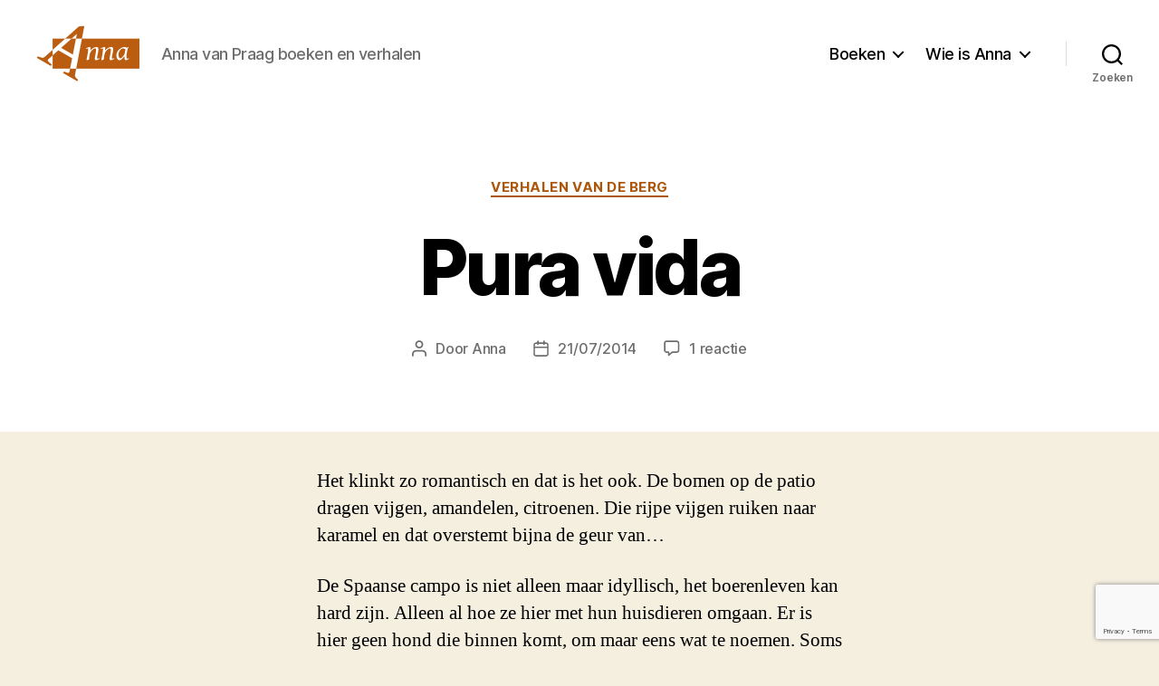

--- FILE ---
content_type: text/html; charset=UTF-8
request_url: https://www.annavanpraag.nl/2014/07/pura-vida/
body_size: 20675
content:
<!DOCTYPE html>

<html class="no-js" lang="nl-NL">

	<head>

		<meta charset="UTF-8">
		<meta name="viewport" content="width=device-width, initial-scale=1.0" >

		<link rel="profile" href="https://gmpg.org/xfn/11">
		<link rel="stylesheet" href="https://cdn.jsdelivr.net/npm/bootstrap@4.5.3/dist/css/bootstrap.min.css" integrity="sha384-TX8t27EcRE3e/ihU7zmQxVncDAy5uIKz4rEkgIXeMed4M0jlfIDPvg6uqKI2xXr2" crossorigin="anonymous">

		<title>Pura vida &#8211; Anna van Praag</title>
<meta name='robots' content='max-image-preview:large' />
<link rel='dns-prefetch' href='//secure.gravatar.com' />
<link rel='dns-prefetch' href='//stats.wp.com' />
<link rel='dns-prefetch' href='//v0.wordpress.com' />
<link rel='preconnect' href='//i0.wp.com' />
<link rel='preconnect' href='//c0.wp.com' />
<link rel="alternate" type="application/rss+xml" title="Anna van Praag &raquo; feed" href="https://www.annavanpraag.nl/feed/" />
<link rel="alternate" type="application/rss+xml" title="Anna van Praag &raquo; reacties feed" href="https://www.annavanpraag.nl/comments/feed/" />
<link rel="alternate" type="application/rss+xml" title="Anna van Praag &raquo; Pura vida reacties feed" href="https://www.annavanpraag.nl/2014/07/pura-vida/feed/" />
<link rel="alternate" title="oEmbed (JSON)" type="application/json+oembed" href="https://www.annavanpraag.nl/wp-json/oembed/1.0/embed?url=https%3A%2F%2Fwww.annavanpraag.nl%2F2014%2F07%2Fpura-vida%2F" />
<link rel="alternate" title="oEmbed (XML)" type="text/xml+oembed" href="https://www.annavanpraag.nl/wp-json/oembed/1.0/embed?url=https%3A%2F%2Fwww.annavanpraag.nl%2F2014%2F07%2Fpura-vida%2F&#038;format=xml" />
<style id='wp-img-auto-sizes-contain-inline-css'>
img:is([sizes=auto i],[sizes^="auto," i]){contain-intrinsic-size:3000px 1500px}
/*# sourceURL=wp-img-auto-sizes-contain-inline-css */
</style>
<link rel='stylesheet' id='batch_css-css' href='https://www.annavanpraag.nl/wp-content/plugins/batchmove/css/batch.css?ver=6.9' media='all' />
<style id='wp-emoji-styles-inline-css'>

	img.wp-smiley, img.emoji {
		display: inline !important;
		border: none !important;
		box-shadow: none !important;
		height: 1em !important;
		width: 1em !important;
		margin: 0 0.07em !important;
		vertical-align: -0.1em !important;
		background: none !important;
		padding: 0 !important;
	}
/*# sourceURL=wp-emoji-styles-inline-css */
</style>
<style id='wp-block-library-inline-css'>
:root{--wp-block-synced-color:#7a00df;--wp-block-synced-color--rgb:122,0,223;--wp-bound-block-color:var(--wp-block-synced-color);--wp-editor-canvas-background:#ddd;--wp-admin-theme-color:#007cba;--wp-admin-theme-color--rgb:0,124,186;--wp-admin-theme-color-darker-10:#006ba1;--wp-admin-theme-color-darker-10--rgb:0,107,160.5;--wp-admin-theme-color-darker-20:#005a87;--wp-admin-theme-color-darker-20--rgb:0,90,135;--wp-admin-border-width-focus:2px}@media (min-resolution:192dpi){:root{--wp-admin-border-width-focus:1.5px}}.wp-element-button{cursor:pointer}:root .has-very-light-gray-background-color{background-color:#eee}:root .has-very-dark-gray-background-color{background-color:#313131}:root .has-very-light-gray-color{color:#eee}:root .has-very-dark-gray-color{color:#313131}:root .has-vivid-green-cyan-to-vivid-cyan-blue-gradient-background{background:linear-gradient(135deg,#00d084,#0693e3)}:root .has-purple-crush-gradient-background{background:linear-gradient(135deg,#34e2e4,#4721fb 50%,#ab1dfe)}:root .has-hazy-dawn-gradient-background{background:linear-gradient(135deg,#faaca8,#dad0ec)}:root .has-subdued-olive-gradient-background{background:linear-gradient(135deg,#fafae1,#67a671)}:root .has-atomic-cream-gradient-background{background:linear-gradient(135deg,#fdd79a,#004a59)}:root .has-nightshade-gradient-background{background:linear-gradient(135deg,#330968,#31cdcf)}:root .has-midnight-gradient-background{background:linear-gradient(135deg,#020381,#2874fc)}:root{--wp--preset--font-size--normal:16px;--wp--preset--font-size--huge:42px}.has-regular-font-size{font-size:1em}.has-larger-font-size{font-size:2.625em}.has-normal-font-size{font-size:var(--wp--preset--font-size--normal)}.has-huge-font-size{font-size:var(--wp--preset--font-size--huge)}.has-text-align-center{text-align:center}.has-text-align-left{text-align:left}.has-text-align-right{text-align:right}.has-fit-text{white-space:nowrap!important}#end-resizable-editor-section{display:none}.aligncenter{clear:both}.items-justified-left{justify-content:flex-start}.items-justified-center{justify-content:center}.items-justified-right{justify-content:flex-end}.items-justified-space-between{justify-content:space-between}.screen-reader-text{border:0;clip-path:inset(50%);height:1px;margin:-1px;overflow:hidden;padding:0;position:absolute;width:1px;word-wrap:normal!important}.screen-reader-text:focus{background-color:#ddd;clip-path:none;color:#444;display:block;font-size:1em;height:auto;left:5px;line-height:normal;padding:15px 23px 14px;text-decoration:none;top:5px;width:auto;z-index:100000}html :where(.has-border-color){border-style:solid}html :where([style*=border-top-color]){border-top-style:solid}html :where([style*=border-right-color]){border-right-style:solid}html :where([style*=border-bottom-color]){border-bottom-style:solid}html :where([style*=border-left-color]){border-left-style:solid}html :where([style*=border-width]){border-style:solid}html :where([style*=border-top-width]){border-top-style:solid}html :where([style*=border-right-width]){border-right-style:solid}html :where([style*=border-bottom-width]){border-bottom-style:solid}html :where([style*=border-left-width]){border-left-style:solid}html :where(img[class*=wp-image-]){height:auto;max-width:100%}:where(figure){margin:0 0 1em}html :where(.is-position-sticky){--wp-admin--admin-bar--position-offset:var(--wp-admin--admin-bar--height,0px)}@media screen and (max-width:600px){html :where(.is-position-sticky){--wp-admin--admin-bar--position-offset:0px}}

/*# sourceURL=wp-block-library-inline-css */
</style><style id='wp-block-heading-inline-css'>
h1:where(.wp-block-heading).has-background,h2:where(.wp-block-heading).has-background,h3:where(.wp-block-heading).has-background,h4:where(.wp-block-heading).has-background,h5:where(.wp-block-heading).has-background,h6:where(.wp-block-heading).has-background{padding:1.25em 2.375em}h1.has-text-align-left[style*=writing-mode]:where([style*=vertical-lr]),h1.has-text-align-right[style*=writing-mode]:where([style*=vertical-rl]),h2.has-text-align-left[style*=writing-mode]:where([style*=vertical-lr]),h2.has-text-align-right[style*=writing-mode]:where([style*=vertical-rl]),h3.has-text-align-left[style*=writing-mode]:where([style*=vertical-lr]),h3.has-text-align-right[style*=writing-mode]:where([style*=vertical-rl]),h4.has-text-align-left[style*=writing-mode]:where([style*=vertical-lr]),h4.has-text-align-right[style*=writing-mode]:where([style*=vertical-rl]),h5.has-text-align-left[style*=writing-mode]:where([style*=vertical-lr]),h5.has-text-align-right[style*=writing-mode]:where([style*=vertical-rl]),h6.has-text-align-left[style*=writing-mode]:where([style*=vertical-lr]),h6.has-text-align-right[style*=writing-mode]:where([style*=vertical-rl]){rotate:180deg}
/*# sourceURL=https://c0.wp.com/c/6.9/wp-includes/blocks/heading/style.min.css */
</style>
<style id='global-styles-inline-css'>
:root{--wp--preset--aspect-ratio--square: 1;--wp--preset--aspect-ratio--4-3: 4/3;--wp--preset--aspect-ratio--3-4: 3/4;--wp--preset--aspect-ratio--3-2: 3/2;--wp--preset--aspect-ratio--2-3: 2/3;--wp--preset--aspect-ratio--16-9: 16/9;--wp--preset--aspect-ratio--9-16: 9/16;--wp--preset--color--black: #000000;--wp--preset--color--cyan-bluish-gray: #abb8c3;--wp--preset--color--white: #ffffff;--wp--preset--color--pale-pink: #f78da7;--wp--preset--color--vivid-red: #cf2e2e;--wp--preset--color--luminous-vivid-orange: #ff6900;--wp--preset--color--luminous-vivid-amber: #fcb900;--wp--preset--color--light-green-cyan: #7bdcb5;--wp--preset--color--vivid-green-cyan: #00d084;--wp--preset--color--pale-cyan-blue: #8ed1fc;--wp--preset--color--vivid-cyan-blue: #0693e3;--wp--preset--color--vivid-purple: #9b51e0;--wp--preset--color--accent: #ab560b;--wp--preset--color--primary: #000000;--wp--preset--color--secondary: #69603e;--wp--preset--color--subtle-background: #d7cfab;--wp--preset--color--background: #f5efe0;--wp--preset--gradient--vivid-cyan-blue-to-vivid-purple: linear-gradient(135deg,rgb(6,147,227) 0%,rgb(155,81,224) 100%);--wp--preset--gradient--light-green-cyan-to-vivid-green-cyan: linear-gradient(135deg,rgb(122,220,180) 0%,rgb(0,208,130) 100%);--wp--preset--gradient--luminous-vivid-amber-to-luminous-vivid-orange: linear-gradient(135deg,rgb(252,185,0) 0%,rgb(255,105,0) 100%);--wp--preset--gradient--luminous-vivid-orange-to-vivid-red: linear-gradient(135deg,rgb(255,105,0) 0%,rgb(207,46,46) 100%);--wp--preset--gradient--very-light-gray-to-cyan-bluish-gray: linear-gradient(135deg,rgb(238,238,238) 0%,rgb(169,184,195) 100%);--wp--preset--gradient--cool-to-warm-spectrum: linear-gradient(135deg,rgb(74,234,220) 0%,rgb(151,120,209) 20%,rgb(207,42,186) 40%,rgb(238,44,130) 60%,rgb(251,105,98) 80%,rgb(254,248,76) 100%);--wp--preset--gradient--blush-light-purple: linear-gradient(135deg,rgb(255,206,236) 0%,rgb(152,150,240) 100%);--wp--preset--gradient--blush-bordeaux: linear-gradient(135deg,rgb(254,205,165) 0%,rgb(254,45,45) 50%,rgb(107,0,62) 100%);--wp--preset--gradient--luminous-dusk: linear-gradient(135deg,rgb(255,203,112) 0%,rgb(199,81,192) 50%,rgb(65,88,208) 100%);--wp--preset--gradient--pale-ocean: linear-gradient(135deg,rgb(255,245,203) 0%,rgb(182,227,212) 50%,rgb(51,167,181) 100%);--wp--preset--gradient--electric-grass: linear-gradient(135deg,rgb(202,248,128) 0%,rgb(113,206,126) 100%);--wp--preset--gradient--midnight: linear-gradient(135deg,rgb(2,3,129) 0%,rgb(40,116,252) 100%);--wp--preset--font-size--small: 18px;--wp--preset--font-size--medium: 20px;--wp--preset--font-size--large: 26.25px;--wp--preset--font-size--x-large: 42px;--wp--preset--font-size--normal: 21px;--wp--preset--font-size--larger: 32px;--wp--preset--spacing--20: 0.44rem;--wp--preset--spacing--30: 0.67rem;--wp--preset--spacing--40: 1rem;--wp--preset--spacing--50: 1.5rem;--wp--preset--spacing--60: 2.25rem;--wp--preset--spacing--70: 3.38rem;--wp--preset--spacing--80: 5.06rem;--wp--preset--shadow--natural: 6px 6px 9px rgba(0, 0, 0, 0.2);--wp--preset--shadow--deep: 12px 12px 50px rgba(0, 0, 0, 0.4);--wp--preset--shadow--sharp: 6px 6px 0px rgba(0, 0, 0, 0.2);--wp--preset--shadow--outlined: 6px 6px 0px -3px rgb(255, 255, 255), 6px 6px rgb(0, 0, 0);--wp--preset--shadow--crisp: 6px 6px 0px rgb(0, 0, 0);}:where(.is-layout-flex){gap: 0.5em;}:where(.is-layout-grid){gap: 0.5em;}body .is-layout-flex{display: flex;}.is-layout-flex{flex-wrap: wrap;align-items: center;}.is-layout-flex > :is(*, div){margin: 0;}body .is-layout-grid{display: grid;}.is-layout-grid > :is(*, div){margin: 0;}:where(.wp-block-columns.is-layout-flex){gap: 2em;}:where(.wp-block-columns.is-layout-grid){gap: 2em;}:where(.wp-block-post-template.is-layout-flex){gap: 1.25em;}:where(.wp-block-post-template.is-layout-grid){gap: 1.25em;}.has-black-color{color: var(--wp--preset--color--black) !important;}.has-cyan-bluish-gray-color{color: var(--wp--preset--color--cyan-bluish-gray) !important;}.has-white-color{color: var(--wp--preset--color--white) !important;}.has-pale-pink-color{color: var(--wp--preset--color--pale-pink) !important;}.has-vivid-red-color{color: var(--wp--preset--color--vivid-red) !important;}.has-luminous-vivid-orange-color{color: var(--wp--preset--color--luminous-vivid-orange) !important;}.has-luminous-vivid-amber-color{color: var(--wp--preset--color--luminous-vivid-amber) !important;}.has-light-green-cyan-color{color: var(--wp--preset--color--light-green-cyan) !important;}.has-vivid-green-cyan-color{color: var(--wp--preset--color--vivid-green-cyan) !important;}.has-pale-cyan-blue-color{color: var(--wp--preset--color--pale-cyan-blue) !important;}.has-vivid-cyan-blue-color{color: var(--wp--preset--color--vivid-cyan-blue) !important;}.has-vivid-purple-color{color: var(--wp--preset--color--vivid-purple) !important;}.has-black-background-color{background-color: var(--wp--preset--color--black) !important;}.has-cyan-bluish-gray-background-color{background-color: var(--wp--preset--color--cyan-bluish-gray) !important;}.has-white-background-color{background-color: var(--wp--preset--color--white) !important;}.has-pale-pink-background-color{background-color: var(--wp--preset--color--pale-pink) !important;}.has-vivid-red-background-color{background-color: var(--wp--preset--color--vivid-red) !important;}.has-luminous-vivid-orange-background-color{background-color: var(--wp--preset--color--luminous-vivid-orange) !important;}.has-luminous-vivid-amber-background-color{background-color: var(--wp--preset--color--luminous-vivid-amber) !important;}.has-light-green-cyan-background-color{background-color: var(--wp--preset--color--light-green-cyan) !important;}.has-vivid-green-cyan-background-color{background-color: var(--wp--preset--color--vivid-green-cyan) !important;}.has-pale-cyan-blue-background-color{background-color: var(--wp--preset--color--pale-cyan-blue) !important;}.has-vivid-cyan-blue-background-color{background-color: var(--wp--preset--color--vivid-cyan-blue) !important;}.has-vivid-purple-background-color{background-color: var(--wp--preset--color--vivid-purple) !important;}.has-black-border-color{border-color: var(--wp--preset--color--black) !important;}.has-cyan-bluish-gray-border-color{border-color: var(--wp--preset--color--cyan-bluish-gray) !important;}.has-white-border-color{border-color: var(--wp--preset--color--white) !important;}.has-pale-pink-border-color{border-color: var(--wp--preset--color--pale-pink) !important;}.has-vivid-red-border-color{border-color: var(--wp--preset--color--vivid-red) !important;}.has-luminous-vivid-orange-border-color{border-color: var(--wp--preset--color--luminous-vivid-orange) !important;}.has-luminous-vivid-amber-border-color{border-color: var(--wp--preset--color--luminous-vivid-amber) !important;}.has-light-green-cyan-border-color{border-color: var(--wp--preset--color--light-green-cyan) !important;}.has-vivid-green-cyan-border-color{border-color: var(--wp--preset--color--vivid-green-cyan) !important;}.has-pale-cyan-blue-border-color{border-color: var(--wp--preset--color--pale-cyan-blue) !important;}.has-vivid-cyan-blue-border-color{border-color: var(--wp--preset--color--vivid-cyan-blue) !important;}.has-vivid-purple-border-color{border-color: var(--wp--preset--color--vivid-purple) !important;}.has-vivid-cyan-blue-to-vivid-purple-gradient-background{background: var(--wp--preset--gradient--vivid-cyan-blue-to-vivid-purple) !important;}.has-light-green-cyan-to-vivid-green-cyan-gradient-background{background: var(--wp--preset--gradient--light-green-cyan-to-vivid-green-cyan) !important;}.has-luminous-vivid-amber-to-luminous-vivid-orange-gradient-background{background: var(--wp--preset--gradient--luminous-vivid-amber-to-luminous-vivid-orange) !important;}.has-luminous-vivid-orange-to-vivid-red-gradient-background{background: var(--wp--preset--gradient--luminous-vivid-orange-to-vivid-red) !important;}.has-very-light-gray-to-cyan-bluish-gray-gradient-background{background: var(--wp--preset--gradient--very-light-gray-to-cyan-bluish-gray) !important;}.has-cool-to-warm-spectrum-gradient-background{background: var(--wp--preset--gradient--cool-to-warm-spectrum) !important;}.has-blush-light-purple-gradient-background{background: var(--wp--preset--gradient--blush-light-purple) !important;}.has-blush-bordeaux-gradient-background{background: var(--wp--preset--gradient--blush-bordeaux) !important;}.has-luminous-dusk-gradient-background{background: var(--wp--preset--gradient--luminous-dusk) !important;}.has-pale-ocean-gradient-background{background: var(--wp--preset--gradient--pale-ocean) !important;}.has-electric-grass-gradient-background{background: var(--wp--preset--gradient--electric-grass) !important;}.has-midnight-gradient-background{background: var(--wp--preset--gradient--midnight) !important;}.has-small-font-size{font-size: var(--wp--preset--font-size--small) !important;}.has-medium-font-size{font-size: var(--wp--preset--font-size--medium) !important;}.has-large-font-size{font-size: var(--wp--preset--font-size--large) !important;}.has-x-large-font-size{font-size: var(--wp--preset--font-size--x-large) !important;}
/*# sourceURL=global-styles-inline-css */
</style>

<style id='classic-theme-styles-inline-css'>
/*! This file is auto-generated */
.wp-block-button__link{color:#fff;background-color:#32373c;border-radius:9999px;box-shadow:none;text-decoration:none;padding:calc(.667em + 2px) calc(1.333em + 2px);font-size:1.125em}.wp-block-file__button{background:#32373c;color:#fff;text-decoration:none}
/*# sourceURL=/wp-includes/css/classic-themes.min.css */
</style>
<link rel='stylesheet' id='parent-style-css' href='https://www.annavanpraag.nl/wp-content/themes/twentytwenty/style.css?ver=6.9' media='all' />
<link rel='stylesheet' id='child-style-css' href='https://www.annavanpraag.nl/wp-content/themes/annavanpraag/style.css?ver=1.0.0' media='all' />
<link rel='stylesheet' id='twentytwenty-style-css' href='https://www.annavanpraag.nl/wp-content/themes/annavanpraag/style.css?ver=1.0.0' media='all' />
<style id='twentytwenty-style-inline-css'>
.color-accent,.color-accent-hover:hover,.color-accent-hover:focus,:root .has-accent-color,.has-drop-cap:not(:focus):first-letter,.wp-block-button.is-style-outline,a { color: #ab560b; }blockquote,.border-color-accent,.border-color-accent-hover:hover,.border-color-accent-hover:focus { border-color: #ab560b; }button,.button,.faux-button,.wp-block-button__link,.wp-block-file .wp-block-file__button,input[type="button"],input[type="reset"],input[type="submit"],.bg-accent,.bg-accent-hover:hover,.bg-accent-hover:focus,:root .has-accent-background-color,.comment-reply-link { background-color: #ab560b; }.fill-children-accent,.fill-children-accent * { fill: #ab560b; }:root .has-background-color,button,.button,.faux-button,.wp-block-button__link,.wp-block-file__button,input[type="button"],input[type="reset"],input[type="submit"],.wp-block-button,.comment-reply-link,.has-background.has-primary-background-color:not(.has-text-color),.has-background.has-primary-background-color *:not(.has-text-color),.has-background.has-accent-background-color:not(.has-text-color),.has-background.has-accent-background-color *:not(.has-text-color) { color: #f5efe0; }:root .has-background-background-color { background-color: #f5efe0; }body,.entry-title a,:root .has-primary-color { color: #000000; }:root .has-primary-background-color { background-color: #000000; }cite,figcaption,.wp-caption-text,.post-meta,.entry-content .wp-block-archives li,.entry-content .wp-block-categories li,.entry-content .wp-block-latest-posts li,.wp-block-latest-comments__comment-date,.wp-block-latest-posts__post-date,.wp-block-embed figcaption,.wp-block-image figcaption,.wp-block-pullquote cite,.comment-metadata,.comment-respond .comment-notes,.comment-respond .logged-in-as,.pagination .dots,.entry-content hr:not(.has-background),hr.styled-separator,:root .has-secondary-color { color: #69603e; }:root .has-secondary-background-color { background-color: #69603e; }pre,fieldset,input,textarea,table,table *,hr { border-color: #d7cfab; }caption,code,code,kbd,samp,.wp-block-table.is-style-stripes tbody tr:nth-child(odd),:root .has-subtle-background-background-color { background-color: #d7cfab; }.wp-block-table.is-style-stripes { border-bottom-color: #d7cfab; }.wp-block-latest-posts.is-grid li { border-top-color: #d7cfab; }:root .has-subtle-background-color { color: #d7cfab; }body:not(.overlay-header) .primary-menu > li > a,body:not(.overlay-header) .primary-menu > li > .icon,.modal-menu a,.footer-menu a, .footer-widgets a:where(:not(.wp-block-button__link)),#site-footer .wp-block-button.is-style-outline,.wp-block-pullquote:before,.singular:not(.overlay-header) .entry-header a,.archive-header a,.header-footer-group .color-accent,.header-footer-group .color-accent-hover:hover { color: #be5a02; }.social-icons a,#site-footer button:not(.toggle),#site-footer .button,#site-footer .faux-button,#site-footer .wp-block-button__link,#site-footer .wp-block-file__button,#site-footer input[type="button"],#site-footer input[type="reset"],#site-footer input[type="submit"] { background-color: #be5a02; }.social-icons a,body:not(.overlay-header) .primary-menu ul,.header-footer-group button,.header-footer-group .button,.header-footer-group .faux-button,.header-footer-group .wp-block-button:not(.is-style-outline) .wp-block-button__link,.header-footer-group .wp-block-file__button,.header-footer-group input[type="button"],.header-footer-group input[type="reset"],.header-footer-group input[type="submit"] { color: #ffffff; }#site-header,.footer-nav-widgets-wrapper,#site-footer,.menu-modal,.menu-modal-inner,.search-modal-inner,.archive-header,.singular .entry-header,.singular .featured-media:before,.wp-block-pullquote:before { background-color: #ffffff; }.header-footer-group,body:not(.overlay-header) #site-header .toggle,.menu-modal .toggle { color: #000000; }body:not(.overlay-header) .primary-menu ul { background-color: #000000; }body:not(.overlay-header) .primary-menu > li > ul:after { border-bottom-color: #000000; }body:not(.overlay-header) .primary-menu ul ul:after { border-left-color: #000000; }.site-description,body:not(.overlay-header) .toggle-inner .toggle-text,.widget .post-date,.widget .rss-date,.widget_archive li,.widget_categories li,.widget cite,.widget_pages li,.widget_meta li,.widget_nav_menu li,.powered-by-wordpress,.footer-credits .privacy-policy,.to-the-top,.singular .entry-header .post-meta,.singular:not(.overlay-header) .entry-header .post-meta a { color: #6d6d6d; }.header-footer-group pre,.header-footer-group fieldset,.header-footer-group input,.header-footer-group textarea,.header-footer-group table,.header-footer-group table *,.footer-nav-widgets-wrapper,#site-footer,.menu-modal nav *,.footer-widgets-outer-wrapper,.footer-top { border-color: #dbdbdb; }.header-footer-group table caption,body:not(.overlay-header) .header-inner .toggle-wrapper::before { background-color: #dbdbdb; }
/*# sourceURL=twentytwenty-style-inline-css */
</style>
<link rel='stylesheet' id='twentytwenty-fonts-css' href='https://www.annavanpraag.nl/wp-content/themes/twentytwenty/assets/css/font-inter.css?ver=1.0.0' media='all' />
<link rel='stylesheet' id='twentytwenty-print-style-css' href='https://www.annavanpraag.nl/wp-content/themes/twentytwenty/print.css?ver=1.0.0' media='print' />
<link rel='stylesheet' id='twentytwenty-jetpack-css' href='https://c0.wp.com/p/jetpack/15.4/modules/theme-tools/compat/twentytwenty.css' media='all' />
<style id='twentytwenty-jetpack-inline-css'>

	.infinite-scroll #site-content #infinite-handle span button,
	.infinite-scroll #site-content #infinite-handle span button:hover,
	.infinite-scroll #site-content #infinite-handle span button:focus {
		background: #ab560b;
		color: #f5efe0;
	}
	#site-content .entry-content div.sharedaddy h3.sd-title,
	#site-content .entry-content h3.sd-title,
	#site-content .entry-content #jp-relatedposts h3.jp-relatedposts-headline {
		color: #69603e;
	}
	
/*# sourceURL=twentytwenty-jetpack-inline-css */
</style>
<link rel='stylesheet' id='sharedaddy-css' href='https://c0.wp.com/p/jetpack/15.4/modules/sharedaddy/sharing.css' media='all' />
<link rel='stylesheet' id='social-logos-css' href='https://c0.wp.com/p/jetpack/15.4/_inc/social-logos/social-logos.min.css' media='all' />
<script src="https://www.annavanpraag.nl/wp-content/plugins/batchmove/js/batch.js?ver=6.9" id="batch_js-js"></script>
<script src="https://www.annavanpraag.nl/wp-content/themes/twentytwenty/assets/js/index.js?ver=1.0.0" id="twentytwenty-js-js" defer data-wp-strategy="defer"></script>
<link rel="https://api.w.org/" href="https://www.annavanpraag.nl/wp-json/" /><link rel="alternate" title="JSON" type="application/json" href="https://www.annavanpraag.nl/wp-json/wp/v2/posts/2985" /><link rel="EditURI" type="application/rsd+xml" title="RSD" href="https://www.annavanpraag.nl/xmlrpc.php?rsd" />
<meta name="generator" content="WordPress 6.9" />
<link rel="canonical" href="https://www.annavanpraag.nl/2014/07/pura-vida/" />
<link rel='shortlink' href='https://wp.me/p8817I-M9' />
	<style>img#wpstats{display:none}</style>
		<script>
document.documentElement.className = document.documentElement.className.replace( 'no-js', 'js' );
//# sourceURL=twentytwenty_no_js_class
</script>
<style>.recentcomments a{display:inline !important;padding:0 !important;margin:0 !important;}</style>
<!-- Jetpack Open Graph Tags -->
<meta property="og:type" content="article" />
<meta property="og:title" content="Pura vida" />
<meta property="og:url" content="https://www.annavanpraag.nl/2014/07/pura-vida/" />
<meta property="og:description" content="Het klinkt zo romantisch en dat is het ook. De bomen op de patio dragen vijgen, amandelen, citroenen. Die rijpe vijgen ruiken naar karamel en dat overstemt bijna de geur van&#8230; (lees verder)" />
<meta property="article:published_time" content="2014-07-21T06:20:49+00:00" />
<meta property="article:modified_time" content="2014-07-21T08:21:44+00:00" />
<meta property="og:site_name" content="Anna van Praag" />
<meta property="og:image" content="https://i0.wp.com/www.annavanpraag.nl/wp-content/uploads/2020/11/cropped-anna_van_praag_pictogram-1.png?fit=512%2C512&#038;ssl=1" />
<meta property="og:image:width" content="512" />
<meta property="og:image:height" content="512" />
<meta property="og:image:alt" content="" />
<meta property="og:locale" content="nl_NL" />
<meta name="twitter:text:title" content="Pura vida" />
<meta name="twitter:image" content="https://i0.wp.com/www.annavanpraag.nl/wp-content/uploads/2020/11/cropped-anna_van_praag_pictogram-1.png?fit=240%2C240&amp;ssl=1" />
<meta name="twitter:card" content="summary" />

<!-- End Jetpack Open Graph Tags -->
<link rel="icon" href="https://i0.wp.com/www.annavanpraag.nl/wp-content/uploads/2020/11/cropped-anna_van_praag_pictogram-1.png?fit=32%2C32&#038;ssl=1" sizes="32x32" />
<link rel="icon" href="https://i0.wp.com/www.annavanpraag.nl/wp-content/uploads/2020/11/cropped-anna_van_praag_pictogram-1.png?fit=192%2C192&#038;ssl=1" sizes="192x192" />
<link rel="apple-touch-icon" href="https://i0.wp.com/www.annavanpraag.nl/wp-content/uploads/2020/11/cropped-anna_van_praag_pictogram-1.png?fit=180%2C180&#038;ssl=1" />
<meta name="msapplication-TileImage" content="https://i0.wp.com/www.annavanpraag.nl/wp-content/uploads/2020/11/cropped-anna_van_praag_pictogram-1.png?fit=270%2C270&#038;ssl=1" />

	<style id='jetpack-block-subscriptions-inline-css'>
.is-style-compact .is-not-subscriber .wp-block-button__link,.is-style-compact .is-not-subscriber .wp-block-jetpack-subscriptions__button{border-end-start-radius:0!important;border-start-start-radius:0!important;margin-inline-start:0!important}.is-style-compact .is-not-subscriber .components-text-control__input,.is-style-compact .is-not-subscriber p#subscribe-email input[type=email]{border-end-end-radius:0!important;border-start-end-radius:0!important}.is-style-compact:not(.wp-block-jetpack-subscriptions__use-newline) .components-text-control__input{border-inline-end-width:0!important}.wp-block-jetpack-subscriptions.wp-block-jetpack-subscriptions__supports-newline .wp-block-jetpack-subscriptions__form-container{display:flex;flex-direction:column}.wp-block-jetpack-subscriptions.wp-block-jetpack-subscriptions__supports-newline:not(.wp-block-jetpack-subscriptions__use-newline) .is-not-subscriber .wp-block-jetpack-subscriptions__form-elements{align-items:flex-start;display:flex}.wp-block-jetpack-subscriptions.wp-block-jetpack-subscriptions__supports-newline:not(.wp-block-jetpack-subscriptions__use-newline) p#subscribe-submit{display:flex;justify-content:center}.wp-block-jetpack-subscriptions.wp-block-jetpack-subscriptions__supports-newline .wp-block-jetpack-subscriptions__form .wp-block-jetpack-subscriptions__button,.wp-block-jetpack-subscriptions.wp-block-jetpack-subscriptions__supports-newline .wp-block-jetpack-subscriptions__form .wp-block-jetpack-subscriptions__textfield .components-text-control__input,.wp-block-jetpack-subscriptions.wp-block-jetpack-subscriptions__supports-newline .wp-block-jetpack-subscriptions__form button,.wp-block-jetpack-subscriptions.wp-block-jetpack-subscriptions__supports-newline .wp-block-jetpack-subscriptions__form input[type=email],.wp-block-jetpack-subscriptions.wp-block-jetpack-subscriptions__supports-newline form .wp-block-jetpack-subscriptions__button,.wp-block-jetpack-subscriptions.wp-block-jetpack-subscriptions__supports-newline form .wp-block-jetpack-subscriptions__textfield .components-text-control__input,.wp-block-jetpack-subscriptions.wp-block-jetpack-subscriptions__supports-newline form button,.wp-block-jetpack-subscriptions.wp-block-jetpack-subscriptions__supports-newline form input[type=email]{box-sizing:border-box;cursor:pointer;line-height:1.3;min-width:auto!important;white-space:nowrap!important}.wp-block-jetpack-subscriptions.wp-block-jetpack-subscriptions__supports-newline .wp-block-jetpack-subscriptions__form input[type=email]::placeholder,.wp-block-jetpack-subscriptions.wp-block-jetpack-subscriptions__supports-newline .wp-block-jetpack-subscriptions__form input[type=email]:disabled,.wp-block-jetpack-subscriptions.wp-block-jetpack-subscriptions__supports-newline form input[type=email]::placeholder,.wp-block-jetpack-subscriptions.wp-block-jetpack-subscriptions__supports-newline form input[type=email]:disabled{color:currentColor;opacity:.5}.wp-block-jetpack-subscriptions.wp-block-jetpack-subscriptions__supports-newline .wp-block-jetpack-subscriptions__form .wp-block-jetpack-subscriptions__button,.wp-block-jetpack-subscriptions.wp-block-jetpack-subscriptions__supports-newline .wp-block-jetpack-subscriptions__form button,.wp-block-jetpack-subscriptions.wp-block-jetpack-subscriptions__supports-newline form .wp-block-jetpack-subscriptions__button,.wp-block-jetpack-subscriptions.wp-block-jetpack-subscriptions__supports-newline form button{border-color:#0000;border-style:solid}.wp-block-jetpack-subscriptions.wp-block-jetpack-subscriptions__supports-newline .wp-block-jetpack-subscriptions__form .wp-block-jetpack-subscriptions__textfield,.wp-block-jetpack-subscriptions.wp-block-jetpack-subscriptions__supports-newline .wp-block-jetpack-subscriptions__form p#subscribe-email,.wp-block-jetpack-subscriptions.wp-block-jetpack-subscriptions__supports-newline form .wp-block-jetpack-subscriptions__textfield,.wp-block-jetpack-subscriptions.wp-block-jetpack-subscriptions__supports-newline form p#subscribe-email{background:#0000;flex-grow:1}.wp-block-jetpack-subscriptions.wp-block-jetpack-subscriptions__supports-newline .wp-block-jetpack-subscriptions__form .wp-block-jetpack-subscriptions__textfield .components-base-control__field,.wp-block-jetpack-subscriptions.wp-block-jetpack-subscriptions__supports-newline .wp-block-jetpack-subscriptions__form .wp-block-jetpack-subscriptions__textfield .components-text-control__input,.wp-block-jetpack-subscriptions.wp-block-jetpack-subscriptions__supports-newline .wp-block-jetpack-subscriptions__form .wp-block-jetpack-subscriptions__textfield input[type=email],.wp-block-jetpack-subscriptions.wp-block-jetpack-subscriptions__supports-newline .wp-block-jetpack-subscriptions__form p#subscribe-email .components-base-control__field,.wp-block-jetpack-subscriptions.wp-block-jetpack-subscriptions__supports-newline .wp-block-jetpack-subscriptions__form p#subscribe-email .components-text-control__input,.wp-block-jetpack-subscriptions.wp-block-jetpack-subscriptions__supports-newline .wp-block-jetpack-subscriptions__form p#subscribe-email input[type=email],.wp-block-jetpack-subscriptions.wp-block-jetpack-subscriptions__supports-newline form .wp-block-jetpack-subscriptions__textfield .components-base-control__field,.wp-block-jetpack-subscriptions.wp-block-jetpack-subscriptions__supports-newline form .wp-block-jetpack-subscriptions__textfield .components-text-control__input,.wp-block-jetpack-subscriptions.wp-block-jetpack-subscriptions__supports-newline form .wp-block-jetpack-subscriptions__textfield input[type=email],.wp-block-jetpack-subscriptions.wp-block-jetpack-subscriptions__supports-newline form p#subscribe-email .components-base-control__field,.wp-block-jetpack-subscriptions.wp-block-jetpack-subscriptions__supports-newline form p#subscribe-email .components-text-control__input,.wp-block-jetpack-subscriptions.wp-block-jetpack-subscriptions__supports-newline form p#subscribe-email input[type=email]{height:auto;margin:0;width:100%}.wp-block-jetpack-subscriptions.wp-block-jetpack-subscriptions__supports-newline .wp-block-jetpack-subscriptions__form p#subscribe-email,.wp-block-jetpack-subscriptions.wp-block-jetpack-subscriptions__supports-newline .wp-block-jetpack-subscriptions__form p#subscribe-submit,.wp-block-jetpack-subscriptions.wp-block-jetpack-subscriptions__supports-newline form p#subscribe-email,.wp-block-jetpack-subscriptions.wp-block-jetpack-subscriptions__supports-newline form p#subscribe-submit{line-height:0;margin:0;padding:0}.wp-block-jetpack-subscriptions.wp-block-jetpack-subscriptions__supports-newline.wp-block-jetpack-subscriptions__show-subs .wp-block-jetpack-subscriptions__subscount{font-size:16px;margin:8px 0;text-align:end}.wp-block-jetpack-subscriptions.wp-block-jetpack-subscriptions__supports-newline.wp-block-jetpack-subscriptions__use-newline .wp-block-jetpack-subscriptions__form-elements{display:block}.wp-block-jetpack-subscriptions.wp-block-jetpack-subscriptions__supports-newline.wp-block-jetpack-subscriptions__use-newline .wp-block-jetpack-subscriptions__button,.wp-block-jetpack-subscriptions.wp-block-jetpack-subscriptions__supports-newline.wp-block-jetpack-subscriptions__use-newline button{display:inline-block;max-width:100%}.wp-block-jetpack-subscriptions.wp-block-jetpack-subscriptions__supports-newline.wp-block-jetpack-subscriptions__use-newline .wp-block-jetpack-subscriptions__subscount{text-align:start}#subscribe-submit.is-link{text-align:center;width:auto!important}#subscribe-submit.is-link a{margin-left:0!important;margin-top:0!important;width:auto!important}@keyframes jetpack-memberships_button__spinner-animation{to{transform:rotate(1turn)}}.jetpack-memberships-spinner{display:none;height:1em;margin:0 0 0 5px;width:1em}.jetpack-memberships-spinner svg{height:100%;margin-bottom:-2px;width:100%}.jetpack-memberships-spinner-rotating{animation:jetpack-memberships_button__spinner-animation .75s linear infinite;transform-origin:center}.is-loading .jetpack-memberships-spinner{display:inline-block}body.jetpack-memberships-modal-open{overflow:hidden}dialog.jetpack-memberships-modal{opacity:1}dialog.jetpack-memberships-modal,dialog.jetpack-memberships-modal iframe{background:#0000;border:0;bottom:0;box-shadow:none;height:100%;left:0;margin:0;padding:0;position:fixed;right:0;top:0;width:100%}dialog.jetpack-memberships-modal::backdrop{background-color:#000;opacity:.7;transition:opacity .2s ease-out}dialog.jetpack-memberships-modal.is-loading,dialog.jetpack-memberships-modal.is-loading::backdrop{opacity:0}
/*# sourceURL=https://www.annavanpraag.nl/wp-content/plugins/jetpack/_inc/blocks/subscriptions/view.css?minify=false */
</style>
</head>

	<body class="wp-singular post-template-default single single-post postid-2985 single-format-standard wp-custom-logo wp-embed-responsive wp-theme-twentytwenty wp-child-theme-annavanpraag singular enable-search-modal missing-post-thumbnail has-single-pagination showing-comments show-avatars footer-top-visible">

		<a class="skip-link screen-reader-text" href="#site-content">Ga naar de inhoud</a>
		<header id="site-header" class="header-footer-group" role="banner">

			<div class="header-inner section-inner">

				<div class="header-titles-wrapper">

					
						<button class="toggle search-toggle mobile-search-toggle" data-toggle-target=".search-modal" data-toggle-body-class="showing-search-modal" data-set-focus=".search-modal .search-field" aria-expanded="false">
							<span class="toggle-inner">
								<span class="toggle-icon">
									<svg class="svg-icon" aria-hidden="true" role="img" focusable="false" xmlns="http://www.w3.org/2000/svg" width="23" height="23" viewBox="0 0 23 23"><path d="M38.710696,48.0601792 L43,52.3494831 L41.3494831,54 L37.0601792,49.710696 C35.2632422,51.1481185 32.9839107,52.0076499 30.5038249,52.0076499 C24.7027226,52.0076499 20,47.3049272 20,41.5038249 C20,35.7027226 24.7027226,31 30.5038249,31 C36.3049272,31 41.0076499,35.7027226 41.0076499,41.5038249 C41.0076499,43.9839107 40.1481185,46.2632422 38.710696,48.0601792 Z M36.3875844,47.1716785 C37.8030221,45.7026647 38.6734666,43.7048964 38.6734666,41.5038249 C38.6734666,36.9918565 35.0157934,33.3341833 30.5038249,33.3341833 C25.9918565,33.3341833 22.3341833,36.9918565 22.3341833,41.5038249 C22.3341833,46.0157934 25.9918565,49.6734666 30.5038249,49.6734666 C32.7048964,49.6734666 34.7026647,48.8030221 36.1716785,47.3875844 C36.2023931,47.347638 36.2360451,47.3092237 36.2726343,47.2726343 C36.3092237,47.2360451 36.347638,47.2023931 36.3875844,47.1716785 Z" transform="translate(-20 -31)" /></svg>								</span>
								<span class="toggle-text">Zoeken</span>
							</span>
						</button><!-- .search-toggle -->

					
					<div class="header-titles">

						<div class="site-logo faux-heading"><a href="https://www.annavanpraag.nl/" class="custom-logo-link" rel="home"><img width="114" height="62" src="https://i0.wp.com/www.annavanpraag.nl/wp-content/uploads/2020/11/cropped-anna_logo_red-1.png?fit=114%2C62&amp;ssl=1" class="custom-logo" alt="Anna van Praag" decoding="async" /></a><span class="screen-reader-text">Anna van Praag</span></div><div class="site-description">Anna van Praag boeken en verhalen</div><!-- .site-description -->
					</div><!-- .header-titles -->

					<button class="toggle nav-toggle mobile-nav-toggle" data-toggle-target=".menu-modal"  data-toggle-body-class="showing-menu-modal" aria-expanded="false" data-set-focus=".close-nav-toggle">
						<span class="toggle-inner">
							<span class="toggle-icon">
								<svg class="svg-icon" aria-hidden="true" role="img" focusable="false" xmlns="http://www.w3.org/2000/svg" width="26" height="7" viewBox="0 0 26 7"><path fill-rule="evenodd" d="M332.5,45 C330.567003,45 329,43.4329966 329,41.5 C329,39.5670034 330.567003,38 332.5,38 C334.432997,38 336,39.5670034 336,41.5 C336,43.4329966 334.432997,45 332.5,45 Z M342,45 C340.067003,45 338.5,43.4329966 338.5,41.5 C338.5,39.5670034 340.067003,38 342,38 C343.932997,38 345.5,39.5670034 345.5,41.5 C345.5,43.4329966 343.932997,45 342,45 Z M351.5,45 C349.567003,45 348,43.4329966 348,41.5 C348,39.5670034 349.567003,38 351.5,38 C353.432997,38 355,39.5670034 355,41.5 C355,43.4329966 353.432997,45 351.5,45 Z" transform="translate(-329 -38)" /></svg>							</span>
							<span class="toggle-text">Menu</span>
						</span>
					</button><!-- .nav-toggle -->

				</div><!-- .header-titles-wrapper -->

				<div class="header-navigation-wrapper">

					
							<nav class="primary-menu-wrapper" aria-label="Horizontal" role="navigation">

								<ul class="primary-menu reset-list-style">

								<li class="page_item page-item-355 page_item_has_children menu-item-has-children"><a href="https://www.annavanpraag.nl/boeken/">Boeken</a><span class="icon"></span>
<ul class='children'>
	<li class="page_item page-item-10742"><a href="https://www.annavanpraag.nl/boeken/waar-ben-je/">Waar ben je?</a></li>
	<li class="page_item page-item-9347 page_item_has_children menu-item-has-children"><a href="https://www.annavanpraag.nl/boeken/jona/">Jona</a><span class="icon"></span>
	<ul class='children'>
		<li class="page_item page-item-9388"><a href="https://www.annavanpraag.nl/boeken/jona/ben-ik-een-nepjood-docu/">Ben ik een nepjood? (audio docu)</a></li>
	</ul>
</li>
	<li class="page_item page-item-7688 page_item_has_children menu-item-has-children"><a href="https://www.annavanpraag.nl/boeken/noorderlicht/">Noorderlicht</a><span class="icon"></span>
	<ul class='children'>
		<li class="page_item page-item-8038"><a href="https://www.annavanpraag.nl/boeken/noorderlicht/de-eerste-reacties-op-noorderlicht/">De eerste reacties op Noorderlicht</a></li>
		<li class="page_item page-item-8044"><a href="https://www.annavanpraag.nl/boeken/noorderlicht/filmpjes/">Filmpjes</a></li>
	</ul>
</li>
	<li class="page_item page-item-6343"><a href="https://www.annavanpraag.nl/boeken/hoe-groot-is-de-liefde/">Hoe groot is de liefde</a></li>
	<li class="page_item page-item-3618"><a href="https://www.annavanpraag.nl/boeken/een-heel-bijzonder-meisje/">Een heel bijzonder meisje</a></li>
	<li class="page_item page-item-1593"><a href="https://www.annavanpraag.nl/boeken/kom-hier-rosa/">Kom hier Rosa</a></li>
	<li class="page_item page-item-348"><a href="https://www.annavanpraag.nl/boeken/het-heksenhotel/">Het Heksenhotel</a></li>
	<li class="page_item page-item-2679"><a href="https://www.annavanpraag.nl/boeken/te-groot-voor-op-schoot/">Te groot voor op schoot</a></li>
	<li class="page_item page-item-426 page_item_has_children menu-item-has-children"><a href="https://www.annavanpraag.nl/boeken/nooit-meer-lief/">Nooit meer lief</a><span class="icon"></span>
	<ul class='children'>
		<li class="page_item page-item-504"><a href="https://www.annavanpraag.nl/boeken/nooit-meer-lief/vrij-nederland/">Het verhaal van Nooit meer lief (Vrij Nederland)</a></li>
	</ul>
</li>
	<li class="page_item page-item-428 page_item_has_children menu-item-has-children"><a href="https://www.annavanpraag.nl/boeken/vossenjacht/">Vossenjacht</a><span class="icon"></span>
	<ul class='children'>
		<li class="page_item page-item-2026"><a href="https://www.annavanpraag.nl/boeken/vossenjacht/over-geweld-in-boeken-blog-jonge-jury/">Over geweld in boeken (blog Jonge Jury)</a></li>
	</ul>
</li>
	<li class="page_item page-item-424"><a href="https://www.annavanpraag.nl/boeken/verboden-te-vliegen/">Verboden te Vliegen</a></li>
	<li class="page_item page-item-2687"><a href="https://www.annavanpraag.nl/boeken/sprookjesboek/">Buiksloterbreekbekkikker</a></li>
	<li class="page_item page-item-2695"><a href="https://www.annavanpraag.nl/boeken/reis-door-spanje/">Reis door &#8230; Spanje</a></li>
	<li class="page_item page-item-351 page_item_has_children menu-item-has-children"><a href="https://www.annavanpraag.nl/boeken/isabel-snoek-detective/">Isabel Snoek Detective</a><span class="icon"></span>
	<ul class='children'>
		<li class="page_item page-item-408"><a href="https://www.annavanpraag.nl/boeken/isabel-snoek-detective/moord-in-de-jungle/">Moord in de jungle</a></li>
		<li class="page_item page-item-410"><a href="https://www.annavanpraag.nl/boeken/isabel-snoek-detective/de-duistere-diepte/">De duistere diepte</a></li>
		<li class="page_item page-item-412"><a href="https://www.annavanpraag.nl/boeken/isabel-snoek-detective/de-heks-van-de-samba/">De heks van de samba</a></li>
	</ul>
</li>
	<li class="page_item page-item-414 page_item_has_children menu-item-has-children"><a href="https://www.annavanpraag.nl/boeken/rugzakavontuur-en-geheim/">Rugzakavontuur en geheim en&#8230;</a><span class="icon"></span>
	<ul class='children'>
		<li class="page_item page-item-1006"><a href="https://www.annavanpraag.nl/boeken/rugzakavontuur-en-geheim/stop-hou-op/">Stop hou op!</a></li>
		<li class="page_item page-item-422"><a href="https://www.annavanpraag.nl/boeken/rugzakavontuur-en-geheim/schiet-niet-op-mijn-olifant/">Schiet niet op mijn olifant!</a></li>
		<li class="page_item page-item-419"><a href="https://www.annavanpraag.nl/boeken/rugzakavontuur-en-geheim/wraak-van-de-stier/">Wraak van de stier</a></li>
		<li class="page_item page-item-417"><a href="https://www.annavanpraag.nl/boeken/rugzakavontuur-en-geheim/het-geheim-van-de-hulpsinterklaas/">Het geheim van de hulpsinterklaas</a></li>
	</ul>
</li>
	<li class="page_item page-item-341 page_item_has_children menu-item-has-children"><a href="https://www.annavanpraag.nl/boeken/de-kroonverhalen/">De Kroonverhalen</a><span class="icon"></span>
	<ul class='children'>
		<li class="page_item page-item-370"><a href="https://www.annavanpraag.nl/boeken/de-kroonverhalen/de-tocht-naar-het-vuurpaleis/">De tocht naar het Vuurpaleis</a></li>
		<li class="page_item page-item-376"><a href="https://www.annavanpraag.nl/boeken/de-kroonverhalen/het-geheim-van-de-wisselvogels/">Het geheim van de Wisselvogels</a></li>
		<li class="page_item page-item-401"><a href="https://www.annavanpraag.nl/boeken/de-kroonverhalen/het-tijdperk-van-de-schorpioen/">Het tijdperk van de schorpioen</a></li>
	</ul>
</li>
	<li class="page_item page-item-8549"><a href="https://www.annavanpraag.nl/boeken/liefdeswerk/">Liefdeswerk</a></li>
</ul>
</li>
<li class="page_item page-item-362 page_item_has_children menu-item-has-children"><a href="https://www.annavanpraag.nl/wie-is-anna/">Wie is Anna</a><span class="icon"></span>
<ul class='children'>
	<li class="page_item page-item-8677"><a href="https://www.annavanpraag.nl/wie-is-anna/schrijfwinkel/">De Schrijfwinkel: schrijfles en mansucriptbegeleiding</a></li>
	<li class="page_item page-item-7725"><a href="https://www.annavanpraag.nl/wie-is-anna/communicatie/">Verhalen van anderen</a></li>
	<li class="page_item page-item-443"><a href="https://www.annavanpraag.nl/wie-is-anna/contact/">Contact</a></li>
	<li class="page_item page-item-438"><a href="https://www.annavanpraag.nl/wie-is-anna/meestgestelde-vragen-2/">Meestgestelde vragen door kinderen</a></li>
	<li class="page_item page-item-430"><a href="https://www.annavanpraag.nl/wie-is-anna/annas-angels/">Anna&#8217;s angels</a></li>
	<li class="page_item page-item-1246"><a href="https://www.annavanpraag.nl/wie-is-anna/anna-in-rwanda/">Anna in Rwanda</a></li>
</ul>
</li>

								</ul>

							</nav><!-- .primary-menu-wrapper -->

						
						<div class="header-toggles hide-no-js">

						
							<div class="toggle-wrapper search-toggle-wrapper">

								<button class="toggle search-toggle desktop-search-toggle" data-toggle-target=".search-modal" data-toggle-body-class="showing-search-modal" data-set-focus=".search-modal .search-field" aria-expanded="false">
									<span class="toggle-inner">
										<svg class="svg-icon" aria-hidden="true" role="img" focusable="false" xmlns="http://www.w3.org/2000/svg" width="23" height="23" viewBox="0 0 23 23"><path d="M38.710696,48.0601792 L43,52.3494831 L41.3494831,54 L37.0601792,49.710696 C35.2632422,51.1481185 32.9839107,52.0076499 30.5038249,52.0076499 C24.7027226,52.0076499 20,47.3049272 20,41.5038249 C20,35.7027226 24.7027226,31 30.5038249,31 C36.3049272,31 41.0076499,35.7027226 41.0076499,41.5038249 C41.0076499,43.9839107 40.1481185,46.2632422 38.710696,48.0601792 Z M36.3875844,47.1716785 C37.8030221,45.7026647 38.6734666,43.7048964 38.6734666,41.5038249 C38.6734666,36.9918565 35.0157934,33.3341833 30.5038249,33.3341833 C25.9918565,33.3341833 22.3341833,36.9918565 22.3341833,41.5038249 C22.3341833,46.0157934 25.9918565,49.6734666 30.5038249,49.6734666 C32.7048964,49.6734666 34.7026647,48.8030221 36.1716785,47.3875844 C36.2023931,47.347638 36.2360451,47.3092237 36.2726343,47.2726343 C36.3092237,47.2360451 36.347638,47.2023931 36.3875844,47.1716785 Z" transform="translate(-20 -31)" /></svg>										<span class="toggle-text">Zoeken</span>
									</span>
								</button><!-- .search-toggle -->

							</div>

							
						</div><!-- .header-toggles -->
						
				</div><!-- .header-navigation-wrapper -->

			</div><!-- .header-inner -->

			<div class="search-modal cover-modal header-footer-group" data-modal-target-string=".search-modal" role="dialog" aria-modal="true" aria-label="Zoeken">

	<div class="search-modal-inner modal-inner">

		<div class="section-inner">

			<form role="search" aria-label="Zoeken naar:" method="get" class="search-form" action="https://www.annavanpraag.nl/">
	<label for="search-form-1">
		<span class="screen-reader-text">
			Zoeken naar:		</span>
		<input type="search" id="search-form-1" class="search-field" placeholder="Zoek &hellip;" value="" name="s" />
	</label>
	<input type="submit" class="search-submit" value="Zoeken" />
</form>

			<button class="toggle search-untoggle close-search-toggle fill-children-current-color" data-toggle-target=".search-modal" data-toggle-body-class="showing-search-modal" data-set-focus=".search-modal .search-field">
				<span class="screen-reader-text">
					Zoeken sluiten				</span>
				<svg class="svg-icon" aria-hidden="true" role="img" focusable="false" xmlns="http://www.w3.org/2000/svg" width="16" height="16" viewBox="0 0 16 16"><polygon fill="" fill-rule="evenodd" points="6.852 7.649 .399 1.195 1.445 .149 7.899 6.602 14.352 .149 15.399 1.195 8.945 7.649 15.399 14.102 14.352 15.149 7.899 8.695 1.445 15.149 .399 14.102" /></svg>			</button><!-- .search-toggle -->

		</div><!-- .section-inner -->

	</div><!-- .search-modal-inner -->

</div><!-- .menu-modal -->

		</header><!-- #site-header -->

		
<div class="menu-modal cover-modal header-footer-group" data-modal-target-string=".menu-modal">

	<div class="menu-modal-inner modal-inner">

		<div class="menu-wrapper section-inner">

			<div class="menu-top">

				<button class="toggle close-nav-toggle fill-children-current-color" data-toggle-target=".menu-modal" data-toggle-body-class="showing-menu-modal" data-set-focus=".menu-modal">
					<span class="toggle-text">Menu sluiten</span>
					<svg class="svg-icon" aria-hidden="true" role="img" focusable="false" xmlns="http://www.w3.org/2000/svg" width="16" height="16" viewBox="0 0 16 16"><polygon fill="" fill-rule="evenodd" points="6.852 7.649 .399 1.195 1.445 .149 7.899 6.602 14.352 .149 15.399 1.195 8.945 7.649 15.399 14.102 14.352 15.149 7.899 8.695 1.445 15.149 .399 14.102" /></svg>				</button><!-- .nav-toggle -->

				
					<nav class="mobile-menu" aria-label="Mobiel">

						<ul class="modal-menu reset-list-style">

						<li class="page_item page-item-355 page_item_has_children menu-item-has-children"><div class="ancestor-wrapper"><a href="https://www.annavanpraag.nl/boeken/">Boeken</a><button class="toggle sub-menu-toggle fill-children-current-color" data-toggle-target=".menu-modal .page-item-355 > ul" data-toggle-type="slidetoggle" data-toggle-duration="250" aria-expanded="false"><span class="screen-reader-text">Toon submenu</span><svg class="svg-icon" aria-hidden="true" role="img" focusable="false" xmlns="http://www.w3.org/2000/svg" width="20" height="12" viewBox="0 0 20 12"><polygon fill="" fill-rule="evenodd" points="1319.899 365.778 1327.678 358 1329.799 360.121 1319.899 370.021 1310 360.121 1312.121 358" transform="translate(-1310 -358)" /></svg></button></div><!-- .ancestor-wrapper -->
<ul class='children'>
	<li class="page_item page-item-10742"><div class="ancestor-wrapper"><a href="https://www.annavanpraag.nl/boeken/waar-ben-je/">Waar ben je?</a></div><!-- .ancestor-wrapper --></li>
	<li class="page_item page-item-9347 page_item_has_children menu-item-has-children"><div class="ancestor-wrapper"><a href="https://www.annavanpraag.nl/boeken/jona/">Jona</a><button class="toggle sub-menu-toggle fill-children-current-color" data-toggle-target=".menu-modal .page-item-9347 > ul" data-toggle-type="slidetoggle" data-toggle-duration="250" aria-expanded="false"><span class="screen-reader-text">Toon submenu</span><svg class="svg-icon" aria-hidden="true" role="img" focusable="false" xmlns="http://www.w3.org/2000/svg" width="20" height="12" viewBox="0 0 20 12"><polygon fill="" fill-rule="evenodd" points="1319.899 365.778 1327.678 358 1329.799 360.121 1319.899 370.021 1310 360.121 1312.121 358" transform="translate(-1310 -358)" /></svg></button></div><!-- .ancestor-wrapper -->
	<ul class='children'>
		<li class="page_item page-item-9388"><div class="ancestor-wrapper"><a href="https://www.annavanpraag.nl/boeken/jona/ben-ik-een-nepjood-docu/">Ben ik een nepjood? (audio docu)</a></div><!-- .ancestor-wrapper --></li>
	</ul>
</li>
	<li class="page_item page-item-7688 page_item_has_children menu-item-has-children"><div class="ancestor-wrapper"><a href="https://www.annavanpraag.nl/boeken/noorderlicht/">Noorderlicht</a><button class="toggle sub-menu-toggle fill-children-current-color" data-toggle-target=".menu-modal .page-item-7688 > ul" data-toggle-type="slidetoggle" data-toggle-duration="250" aria-expanded="false"><span class="screen-reader-text">Toon submenu</span><svg class="svg-icon" aria-hidden="true" role="img" focusable="false" xmlns="http://www.w3.org/2000/svg" width="20" height="12" viewBox="0 0 20 12"><polygon fill="" fill-rule="evenodd" points="1319.899 365.778 1327.678 358 1329.799 360.121 1319.899 370.021 1310 360.121 1312.121 358" transform="translate(-1310 -358)" /></svg></button></div><!-- .ancestor-wrapper -->
	<ul class='children'>
		<li class="page_item page-item-8038"><div class="ancestor-wrapper"><a href="https://www.annavanpraag.nl/boeken/noorderlicht/de-eerste-reacties-op-noorderlicht/">De eerste reacties op Noorderlicht</a></div><!-- .ancestor-wrapper --></li>
		<li class="page_item page-item-8044"><div class="ancestor-wrapper"><a href="https://www.annavanpraag.nl/boeken/noorderlicht/filmpjes/">Filmpjes</a></div><!-- .ancestor-wrapper --></li>
	</ul>
</li>
	<li class="page_item page-item-6343"><div class="ancestor-wrapper"><a href="https://www.annavanpraag.nl/boeken/hoe-groot-is-de-liefde/">Hoe groot is de liefde</a></div><!-- .ancestor-wrapper --></li>
	<li class="page_item page-item-3618"><div class="ancestor-wrapper"><a href="https://www.annavanpraag.nl/boeken/een-heel-bijzonder-meisje/">Een heel bijzonder meisje</a></div><!-- .ancestor-wrapper --></li>
	<li class="page_item page-item-1593"><div class="ancestor-wrapper"><a href="https://www.annavanpraag.nl/boeken/kom-hier-rosa/">Kom hier Rosa</a></div><!-- .ancestor-wrapper --></li>
	<li class="page_item page-item-348"><div class="ancestor-wrapper"><a href="https://www.annavanpraag.nl/boeken/het-heksenhotel/">Het Heksenhotel</a></div><!-- .ancestor-wrapper --></li>
	<li class="page_item page-item-2679"><div class="ancestor-wrapper"><a href="https://www.annavanpraag.nl/boeken/te-groot-voor-op-schoot/">Te groot voor op schoot</a></div><!-- .ancestor-wrapper --></li>
	<li class="page_item page-item-426 page_item_has_children menu-item-has-children"><div class="ancestor-wrapper"><a href="https://www.annavanpraag.nl/boeken/nooit-meer-lief/">Nooit meer lief</a><button class="toggle sub-menu-toggle fill-children-current-color" data-toggle-target=".menu-modal .page-item-426 > ul" data-toggle-type="slidetoggle" data-toggle-duration="250" aria-expanded="false"><span class="screen-reader-text">Toon submenu</span><svg class="svg-icon" aria-hidden="true" role="img" focusable="false" xmlns="http://www.w3.org/2000/svg" width="20" height="12" viewBox="0 0 20 12"><polygon fill="" fill-rule="evenodd" points="1319.899 365.778 1327.678 358 1329.799 360.121 1319.899 370.021 1310 360.121 1312.121 358" transform="translate(-1310 -358)" /></svg></button></div><!-- .ancestor-wrapper -->
	<ul class='children'>
		<li class="page_item page-item-504"><div class="ancestor-wrapper"><a href="https://www.annavanpraag.nl/boeken/nooit-meer-lief/vrij-nederland/">Het verhaal van Nooit meer lief (Vrij Nederland)</a></div><!-- .ancestor-wrapper --></li>
	</ul>
</li>
	<li class="page_item page-item-428 page_item_has_children menu-item-has-children"><div class="ancestor-wrapper"><a href="https://www.annavanpraag.nl/boeken/vossenjacht/">Vossenjacht</a><button class="toggle sub-menu-toggle fill-children-current-color" data-toggle-target=".menu-modal .page-item-428 > ul" data-toggle-type="slidetoggle" data-toggle-duration="250" aria-expanded="false"><span class="screen-reader-text">Toon submenu</span><svg class="svg-icon" aria-hidden="true" role="img" focusable="false" xmlns="http://www.w3.org/2000/svg" width="20" height="12" viewBox="0 0 20 12"><polygon fill="" fill-rule="evenodd" points="1319.899 365.778 1327.678 358 1329.799 360.121 1319.899 370.021 1310 360.121 1312.121 358" transform="translate(-1310 -358)" /></svg></button></div><!-- .ancestor-wrapper -->
	<ul class='children'>
		<li class="page_item page-item-2026"><div class="ancestor-wrapper"><a href="https://www.annavanpraag.nl/boeken/vossenjacht/over-geweld-in-boeken-blog-jonge-jury/">Over geweld in boeken (blog Jonge Jury)</a></div><!-- .ancestor-wrapper --></li>
	</ul>
</li>
	<li class="page_item page-item-424"><div class="ancestor-wrapper"><a href="https://www.annavanpraag.nl/boeken/verboden-te-vliegen/">Verboden te Vliegen</a></div><!-- .ancestor-wrapper --></li>
	<li class="page_item page-item-2687"><div class="ancestor-wrapper"><a href="https://www.annavanpraag.nl/boeken/sprookjesboek/">Buiksloterbreekbekkikker</a></div><!-- .ancestor-wrapper --></li>
	<li class="page_item page-item-2695"><div class="ancestor-wrapper"><a href="https://www.annavanpraag.nl/boeken/reis-door-spanje/">Reis door &#8230; Spanje</a></div><!-- .ancestor-wrapper --></li>
	<li class="page_item page-item-351 page_item_has_children menu-item-has-children"><div class="ancestor-wrapper"><a href="https://www.annavanpraag.nl/boeken/isabel-snoek-detective/">Isabel Snoek Detective</a><button class="toggle sub-menu-toggle fill-children-current-color" data-toggle-target=".menu-modal .page-item-351 > ul" data-toggle-type="slidetoggle" data-toggle-duration="250" aria-expanded="false"><span class="screen-reader-text">Toon submenu</span><svg class="svg-icon" aria-hidden="true" role="img" focusable="false" xmlns="http://www.w3.org/2000/svg" width="20" height="12" viewBox="0 0 20 12"><polygon fill="" fill-rule="evenodd" points="1319.899 365.778 1327.678 358 1329.799 360.121 1319.899 370.021 1310 360.121 1312.121 358" transform="translate(-1310 -358)" /></svg></button></div><!-- .ancestor-wrapper -->
	<ul class='children'>
		<li class="page_item page-item-408"><div class="ancestor-wrapper"><a href="https://www.annavanpraag.nl/boeken/isabel-snoek-detective/moord-in-de-jungle/">Moord in de jungle</a></div><!-- .ancestor-wrapper --></li>
		<li class="page_item page-item-410"><div class="ancestor-wrapper"><a href="https://www.annavanpraag.nl/boeken/isabel-snoek-detective/de-duistere-diepte/">De duistere diepte</a></div><!-- .ancestor-wrapper --></li>
		<li class="page_item page-item-412"><div class="ancestor-wrapper"><a href="https://www.annavanpraag.nl/boeken/isabel-snoek-detective/de-heks-van-de-samba/">De heks van de samba</a></div><!-- .ancestor-wrapper --></li>
	</ul>
</li>
	<li class="page_item page-item-414 page_item_has_children menu-item-has-children"><div class="ancestor-wrapper"><a href="https://www.annavanpraag.nl/boeken/rugzakavontuur-en-geheim/">Rugzakavontuur en geheim en&#8230;</a><button class="toggle sub-menu-toggle fill-children-current-color" data-toggle-target=".menu-modal .page-item-414 > ul" data-toggle-type="slidetoggle" data-toggle-duration="250" aria-expanded="false"><span class="screen-reader-text">Toon submenu</span><svg class="svg-icon" aria-hidden="true" role="img" focusable="false" xmlns="http://www.w3.org/2000/svg" width="20" height="12" viewBox="0 0 20 12"><polygon fill="" fill-rule="evenodd" points="1319.899 365.778 1327.678 358 1329.799 360.121 1319.899 370.021 1310 360.121 1312.121 358" transform="translate(-1310 -358)" /></svg></button></div><!-- .ancestor-wrapper -->
	<ul class='children'>
		<li class="page_item page-item-1006"><div class="ancestor-wrapper"><a href="https://www.annavanpraag.nl/boeken/rugzakavontuur-en-geheim/stop-hou-op/">Stop hou op!</a></div><!-- .ancestor-wrapper --></li>
		<li class="page_item page-item-422"><div class="ancestor-wrapper"><a href="https://www.annavanpraag.nl/boeken/rugzakavontuur-en-geheim/schiet-niet-op-mijn-olifant/">Schiet niet op mijn olifant!</a></div><!-- .ancestor-wrapper --></li>
		<li class="page_item page-item-419"><div class="ancestor-wrapper"><a href="https://www.annavanpraag.nl/boeken/rugzakavontuur-en-geheim/wraak-van-de-stier/">Wraak van de stier</a></div><!-- .ancestor-wrapper --></li>
		<li class="page_item page-item-417"><div class="ancestor-wrapper"><a href="https://www.annavanpraag.nl/boeken/rugzakavontuur-en-geheim/het-geheim-van-de-hulpsinterklaas/">Het geheim van de hulpsinterklaas</a></div><!-- .ancestor-wrapper --></li>
	</ul>
</li>
	<li class="page_item page-item-341 page_item_has_children menu-item-has-children"><div class="ancestor-wrapper"><a href="https://www.annavanpraag.nl/boeken/de-kroonverhalen/">De Kroonverhalen</a><button class="toggle sub-menu-toggle fill-children-current-color" data-toggle-target=".menu-modal .page-item-341 > ul" data-toggle-type="slidetoggle" data-toggle-duration="250" aria-expanded="false"><span class="screen-reader-text">Toon submenu</span><svg class="svg-icon" aria-hidden="true" role="img" focusable="false" xmlns="http://www.w3.org/2000/svg" width="20" height="12" viewBox="0 0 20 12"><polygon fill="" fill-rule="evenodd" points="1319.899 365.778 1327.678 358 1329.799 360.121 1319.899 370.021 1310 360.121 1312.121 358" transform="translate(-1310 -358)" /></svg></button></div><!-- .ancestor-wrapper -->
	<ul class='children'>
		<li class="page_item page-item-370"><div class="ancestor-wrapper"><a href="https://www.annavanpraag.nl/boeken/de-kroonverhalen/de-tocht-naar-het-vuurpaleis/">De tocht naar het Vuurpaleis</a></div><!-- .ancestor-wrapper --></li>
		<li class="page_item page-item-376"><div class="ancestor-wrapper"><a href="https://www.annavanpraag.nl/boeken/de-kroonverhalen/het-geheim-van-de-wisselvogels/">Het geheim van de Wisselvogels</a></div><!-- .ancestor-wrapper --></li>
		<li class="page_item page-item-401"><div class="ancestor-wrapper"><a href="https://www.annavanpraag.nl/boeken/de-kroonverhalen/het-tijdperk-van-de-schorpioen/">Het tijdperk van de schorpioen</a></div><!-- .ancestor-wrapper --></li>
	</ul>
</li>
	<li class="page_item page-item-8549"><div class="ancestor-wrapper"><a href="https://www.annavanpraag.nl/boeken/liefdeswerk/">Liefdeswerk</a></div><!-- .ancestor-wrapper --></li>
</ul>
</li>
<li class="page_item page-item-362 page_item_has_children menu-item-has-children"><div class="ancestor-wrapper"><a href="https://www.annavanpraag.nl/wie-is-anna/">Wie is Anna</a><button class="toggle sub-menu-toggle fill-children-current-color" data-toggle-target=".menu-modal .page-item-362 > ul" data-toggle-type="slidetoggle" data-toggle-duration="250" aria-expanded="false"><span class="screen-reader-text">Toon submenu</span><svg class="svg-icon" aria-hidden="true" role="img" focusable="false" xmlns="http://www.w3.org/2000/svg" width="20" height="12" viewBox="0 0 20 12"><polygon fill="" fill-rule="evenodd" points="1319.899 365.778 1327.678 358 1329.799 360.121 1319.899 370.021 1310 360.121 1312.121 358" transform="translate(-1310 -358)" /></svg></button></div><!-- .ancestor-wrapper -->
<ul class='children'>
	<li class="page_item page-item-8677"><div class="ancestor-wrapper"><a href="https://www.annavanpraag.nl/wie-is-anna/schrijfwinkel/">De Schrijfwinkel: schrijfles en mansucriptbegeleiding</a></div><!-- .ancestor-wrapper --></li>
	<li class="page_item page-item-7725"><div class="ancestor-wrapper"><a href="https://www.annavanpraag.nl/wie-is-anna/communicatie/">Verhalen van anderen</a></div><!-- .ancestor-wrapper --></li>
	<li class="page_item page-item-443"><div class="ancestor-wrapper"><a href="https://www.annavanpraag.nl/wie-is-anna/contact/">Contact</a></div><!-- .ancestor-wrapper --></li>
	<li class="page_item page-item-438"><div class="ancestor-wrapper"><a href="https://www.annavanpraag.nl/wie-is-anna/meestgestelde-vragen-2/">Meestgestelde vragen door kinderen</a></div><!-- .ancestor-wrapper --></li>
	<li class="page_item page-item-430"><div class="ancestor-wrapper"><a href="https://www.annavanpraag.nl/wie-is-anna/annas-angels/">Anna&#8217;s angels</a></div><!-- .ancestor-wrapper --></li>
	<li class="page_item page-item-1246"><div class="ancestor-wrapper"><a href="https://www.annavanpraag.nl/wie-is-anna/anna-in-rwanda/">Anna in Rwanda</a></div><!-- .ancestor-wrapper --></li>
</ul>
</li>

						</ul>

					</nav>

					
			</div><!-- .menu-top -->

			<div class="menu-bottom">

				
			</div><!-- .menu-bottom -->

		</div><!-- .menu-wrapper -->

	</div><!-- .menu-modal-inner -->

</div><!-- .menu-modal -->

<main id="site-content">

	<article class="post-2985 post type-post status-publish format-standard hentry category-weblog" id="post-2985">

	
<header class="entry-header has-text-align-center header-footer-group">

	<div class="entry-header-inner section-inner medium">

		
			<div class="entry-categories">
				<span class="screen-reader-text">Categorieën</span>
				<div class="entry-categories-inner">
					<a href="https://www.annavanpraag.nl/category/weblog/" rel="category tag">Verhalen van de berg</a>				</div><!-- .entry-categories-inner -->
			</div><!-- .entry-categories -->

			<h1 class="entry-title">Pura vida</h1>
			<div class="intro-text section-inner max-percentage small">
							</div>

			
		<div class="post-meta-wrapper post-meta-single post-meta-single-top">

			<ul class="post-meta">

									<li class="post-author meta-wrapper">
						<span class="meta-icon">
							<span class="screen-reader-text">
								Berichtauteur							</span>
							<svg class="svg-icon" aria-hidden="true" role="img" focusable="false" xmlns="http://www.w3.org/2000/svg" width="18" height="20" viewBox="0 0 18 20"><path fill="" d="M18,19 C18,19.5522847 17.5522847,20 17,20 C16.4477153,20 16,19.5522847 16,19 L16,17 C16,15.3431458 14.6568542,14 13,14 L5,14 C3.34314575,14 2,15.3431458 2,17 L2,19 C2,19.5522847 1.55228475,20 1,20 C0.44771525,20 0,19.5522847 0,19 L0,17 C0,14.2385763 2.23857625,12 5,12 L13,12 C15.7614237,12 18,14.2385763 18,17 L18,19 Z M9,10 C6.23857625,10 4,7.76142375 4,5 C4,2.23857625 6.23857625,0 9,0 C11.7614237,0 14,2.23857625 14,5 C14,7.76142375 11.7614237,10 9,10 Z M9,8 C10.6568542,8 12,6.65685425 12,5 C12,3.34314575 10.6568542,2 9,2 C7.34314575,2 6,3.34314575 6,5 C6,6.65685425 7.34314575,8 9,8 Z" /></svg>						</span>
						<span class="meta-text">
							Door <a href="https://www.annavanpraag.nl/author/anna/">Anna</a>						</span>
					</li>
										<li class="post-date meta-wrapper">
						<span class="meta-icon">
							<span class="screen-reader-text">
								Berichtdatum							</span>
							<svg class="svg-icon" aria-hidden="true" role="img" focusable="false" xmlns="http://www.w3.org/2000/svg" width="18" height="19" viewBox="0 0 18 19"><path fill="" d="M4.60069444,4.09375 L3.25,4.09375 C2.47334957,4.09375 1.84375,4.72334957 1.84375,5.5 L1.84375,7.26736111 L16.15625,7.26736111 L16.15625,5.5 C16.15625,4.72334957 15.5266504,4.09375 14.75,4.09375 L13.3993056,4.09375 L13.3993056,4.55555556 C13.3993056,5.02154581 13.0215458,5.39930556 12.5555556,5.39930556 C12.0895653,5.39930556 11.7118056,5.02154581 11.7118056,4.55555556 L11.7118056,4.09375 L6.28819444,4.09375 L6.28819444,4.55555556 C6.28819444,5.02154581 5.9104347,5.39930556 5.44444444,5.39930556 C4.97845419,5.39930556 4.60069444,5.02154581 4.60069444,4.55555556 L4.60069444,4.09375 Z M6.28819444,2.40625 L11.7118056,2.40625 L11.7118056,1 C11.7118056,0.534009742 12.0895653,0.15625 12.5555556,0.15625 C13.0215458,0.15625 13.3993056,0.534009742 13.3993056,1 L13.3993056,2.40625 L14.75,2.40625 C16.4586309,2.40625 17.84375,3.79136906 17.84375,5.5 L17.84375,15.875 C17.84375,17.5836309 16.4586309,18.96875 14.75,18.96875 L3.25,18.96875 C1.54136906,18.96875 0.15625,17.5836309 0.15625,15.875 L0.15625,5.5 C0.15625,3.79136906 1.54136906,2.40625 3.25,2.40625 L4.60069444,2.40625 L4.60069444,1 C4.60069444,0.534009742 4.97845419,0.15625 5.44444444,0.15625 C5.9104347,0.15625 6.28819444,0.534009742 6.28819444,1 L6.28819444,2.40625 Z M1.84375,8.95486111 L1.84375,15.875 C1.84375,16.6516504 2.47334957,17.28125 3.25,17.28125 L14.75,17.28125 C15.5266504,17.28125 16.15625,16.6516504 16.15625,15.875 L16.15625,8.95486111 L1.84375,8.95486111 Z" /></svg>						</span>
						<span class="meta-text">
							<a href="https://www.annavanpraag.nl/2014/07/pura-vida/">21/07/2014</a>
						</span>
					</li>
										<li class="post-comment-link meta-wrapper">
						<span class="meta-icon">
							<svg class="svg-icon" aria-hidden="true" role="img" focusable="false" xmlns="http://www.w3.org/2000/svg" width="19" height="19" viewBox="0 0 19 19"><path d="M9.43016863,13.2235931 C9.58624731,13.094699 9.7823475,13.0241935 9.98476849,13.0241935 L15.0564516,13.0241935 C15.8581553,13.0241935 16.5080645,12.3742843 16.5080645,11.5725806 L16.5080645,3.44354839 C16.5080645,2.64184472 15.8581553,1.99193548 15.0564516,1.99193548 L3.44354839,1.99193548 C2.64184472,1.99193548 1.99193548,2.64184472 1.99193548,3.44354839 L1.99193548,11.5725806 C1.99193548,12.3742843 2.64184472,13.0241935 3.44354839,13.0241935 L5.76612903,13.0241935 C6.24715123,13.0241935 6.63709677,13.4141391 6.63709677,13.8951613 L6.63709677,15.5301903 L9.43016863,13.2235931 Z M3.44354839,14.766129 C1.67980032,14.766129 0.25,13.3363287 0.25,11.5725806 L0.25,3.44354839 C0.25,1.67980032 1.67980032,0.25 3.44354839,0.25 L15.0564516,0.25 C16.8201997,0.25 18.25,1.67980032 18.25,3.44354839 L18.25,11.5725806 C18.25,13.3363287 16.8201997,14.766129 15.0564516,14.766129 L10.2979143,14.766129 L6.32072889,18.0506004 C5.75274472,18.5196577 4.89516129,18.1156602 4.89516129,17.3790323 L4.89516129,14.766129 L3.44354839,14.766129 Z" /></svg>						</span>
						<span class="meta-text">
							<a href="https://www.annavanpraag.nl/2014/07/pura-vida/#comments">1 reactie<span class="screen-reader-text"> op Pura vida</span></a>						</span>
					</li>
					
			</ul><!-- .post-meta -->

		</div><!-- .post-meta-wrapper -->

		
	</div><!-- .entry-header-inner -->

</header><!-- .entry-header -->
				

		<div class="post-inner thin ">

			<div class="entry-content">

									<p>Het klinkt zo romantisch en dat is het ook. De bomen op de patio dragen vijgen, amandelen, citroenen. Die rijpe vijgen ruiken naar karamel en dat overstemt bijna de geur van&#8230;</p>
<p>De Spaanse campo is niet alleen maar idyllisch, het boerenleven kan hard zijn. Alleen al hoe ze hier met hun huisdieren omgaan. Er is hier geen hond die binnen komt, om maar eens wat te noemen. Soms zitten ze vast aan de ketting, soms scharrelen ze maar zo’n beetje tussen de olijfbomen en bijten konijnen dood. Dus dat is mijn eerste gedachte: dat er ergens een dood konijn of een dode rat ligt, dat dat die rottende geur veroorzaakt.</p>
<h2>In de golven van de hitte</h2>
<p>Maar de geur gaat niet weg. In de golven van de hitte en bijna geen wind, begint het vrij storend te worden. Misschien is het dat ene zwakke zwerfpoesje dat we kwijt zijn? ‘Ik ga echt niet lopen zoeken om dan Oelie’s lijk te vinden,’  briest Chaia als ik voorzichtig voorstel dat we misschien eens goed op zoek moeten gaan naar de bron van de stank. Dus gaan er nog weer een paar dagen voorbij. Totdat ik op een middag nietsvermoedend met Chaia en haar vriendinnen de poort van de cortijo uitkom en bijna van mijn stokje ga van de walm en de vliegen pal voor onze deur.<br />
Een vosachtige hond. Of een hondachtige vos. Het kopje is nog helemaal gaaf, maar de rest van het lijf is zodanig vergaan en niet-vergaan dat het onmiddellijk associaties met hororfilms oproept. Onze eigen zwerfhond staat er trots naast, die heeft deze prooi waarschijnlijk net feestelijk voor de deur gelegd.<br />
Chaia’s vriendinnen gruwelen en wapperen dramatisch met hun handen voor hun gezicht tegen de stank. Dat wil ik eigenlijk ook. Dit beest moet opgeruimd en ik vind het een mannenklus. Ikzelf heb mijn mooie Tommy Hilfigerschoentjes aan, een fijn jurkje en versgelakte nagels. Maar ja, mijn man komt vannacht thuis van een reis en wat is dat voor welkom: een ontbindend lijk voor de deur? Wat voor signaal geef je dan af?</p>
<h2>D.E.P.</h2>
<p>Dus ik doe het zingend. Heel hard, om niet te hoeven ruiken. De triomfmars uit de Aida, bizar genoeg. En natuurlijk valt het lijk in stukken uiteen. Begint de vuilniszak &#8211; Spaanse vuilniszakken zijn verschrikkelijk-  te lekken als ik hem in  de auto zet. Over mijn jurkje. Dus moet ik dat ook&#8230; en de auto&#8230;<br />
Als ik de zak in de vuilcontainer gooi, vind ik het ineens zielig. Ben ik nou zo’n harde Spaanse boerin geworden? Maar ja, begraven gaat echt niet in deze stenige grond, daar weet ik met al die dode zwerfpoesjes alles van. ‘Rest in peace’  mompel ik met mijn hoofd over de rand van de vuilcontainer. En voor de zekerheid ook nog in het Spaans: ‘Descanse en paz.’</p>
<div class="sharedaddy sd-sharing-enabled"><div class="robots-nocontent sd-block sd-social sd-social-official sd-sharing"><div class="sd-content"><ul><li class="share-email"><a rel="nofollow noopener noreferrer"
				data-shared="sharing-email-2985"
				class="share-email sd-button"
				href="mailto:?subject=%5BGedeeld%20bericht%5D%20Pura%20vida&#038;body=https%3A%2F%2Fwww.annavanpraag.nl%2F2014%2F07%2Fpura-vida%2F&#038;share=email"
				target="_blank"
				aria-labelledby="sharing-email-2985"
				data-email-share-error-title="Heb je een e-mailadres ingesteld?" data-email-share-error-text="Mogelijk is er geen e-mailadres voor je browser ingesteld als je problemen ervaart met delen via e-mail. Het zou kunnen dat je een nieuw e-mailadres voor jezelf moet aanmaken." data-email-share-nonce="7104f13f7d" data-email-share-track-url="https://www.annavanpraag.nl/2014/07/pura-vida/?share=email">
				<span id="sharing-email-2985" hidden>Klik om dit te e-mailen naar een vriend (Opent in een nieuw venster)</span>
				<span>E-mail</span>
			</a></li><li class="share-linkedin"><div class="linkedin_button"><script type="in/share" data-url="https://www.annavanpraag.nl/2014/07/pura-vida/" data-counter="right"></script></div></li><li class="share-twitter"><a href="https://twitter.com/share" class="twitter-share-button" data-url="https://www.annavanpraag.nl/2014/07/pura-vida/" data-text="Pura vida"  >Tweet</a></li><li class="share-facebook"><div class="fb-share-button" data-href="https://www.annavanpraag.nl/2014/07/pura-vida/" data-layout="button_count"></div></li><li class="share-jetpack-whatsapp"><a rel="nofollow noopener noreferrer"
				data-shared="sharing-whatsapp-2985"
				class="share-jetpack-whatsapp sd-button"
				href="https://www.annavanpraag.nl/2014/07/pura-vida/?share=jetpack-whatsapp"
				target="_blank"
				aria-labelledby="sharing-whatsapp-2985"
				>
				<span id="sharing-whatsapp-2985" hidden>Klik om te delen op WhatsApp (Opent in een nieuw venster)</span>
				<span>WhatsApp</span>
			</a></li><li class="share-end"></li></ul></div></div></div>				
			</div><!-- .entry-content -->

		</div><!-- .post-inner -->

		<div class="section-inner">
			
		</div><!-- .section-inner -->

		
	<nav class="pagination-single section-inner" aria-label="Bericht">

		<hr class="styled-separator is-style-wide" aria-hidden="true" />

		<div class="pagination-single-inner">

			
				<a class="previous-post" href="https://www.annavanpraag.nl/2014/07/countdown/">
					<span class="arrow" aria-hidden="true">&larr;</span>
					<span class="title"><span class="title-inner">Countdown</span></span>
				</a>

				
				<a class="next-post" href="https://www.annavanpraag.nl/2014/07/tafel-bed/">
					<span class="arrow" aria-hidden="true">&rarr;</span>
						<span class="title"><span class="title-inner">Tafel &#038; bed</span></span>
				</a>
				
		</div><!-- .pagination-single-inner -->

		<hr class="styled-separator is-style-wide" aria-hidden="true" />

	</nav><!-- .pagination-single -->

	
		<div class="comments-wrapper section-inner">
			
	<div class="comments" id="comments">

		
		<div class="comments-header section-inner small max-percentage">

			<h2 class="comment-reply-title">
			Één reactie op &ldquo;Pura vida&rdquo;			</h2><!-- .comments-title -->

		</div><!-- .comments-header -->

		<div class="comments-inner section-inner thin max-percentage">

						<div id="comment-1935" class="comment even thread-even depth-1">
				<article id="div-comment-1935" class="comment-body">
					<footer class="comment-meta">
						<div class="comment-author vcard">
							<a href="http://www.adarosman.nl" rel="external nofollow" class="url"><img alt='' src='https://secure.gravatar.com/avatar/d1e18afc13c05bdacfb8da4e2db4b6c97907131d2571e2a06254d1a133d15f6a?s=120&#038;d=mm&#038;r=g' class='avatar avatar-120 photo' height='120' width='120' /><span class="fn">Ada</span><span class="screen-reader-text says">zegt:</span></a>						</div><!-- .comment-author -->

						<div class="comment-metadata">
							<a href="https://www.annavanpraag.nl/2014/07/pura-vida/#comment-1935"><time datetime="2014-07-24T13:17:18+00:00">24/07/2014 om 1:17 pm</time></a>						</div><!-- .comment-metadata -->

					</footer><!-- .comment-meta -->

					<div class="comment-content entry-content">

						<p>Grr. Is het met het jurkje weer goed gekomen?</p>
<p>Ada</p>

					</div><!-- .comment-content -->

					
						<footer class="comment-footer-meta">

							<span class="comment-reply"><a rel="nofollow" class="comment-reply-link" href="https://www.annavanpraag.nl/2014/07/pura-vida/?replytocom=1935#respond" data-commentid="1935" data-postid="2985" data-belowelement="div-comment-1935" data-respondelement="respond" data-replyto="Antwoord op Ada" aria-label="Antwoord op Ada">Beantwoorden</a></span>
						</footer>

						
				</article><!-- .comment-body -->

			</div><!-- #comment-## -->

		</div><!-- .comments-inner -->

	</div><!-- comments -->

	<hr class="styled-separator is-style-wide" aria-hidden="true" /><div class="block-white"><a href="https://www.buymeacoffee.com/annavpraagblog" target="_blank"><img src="https://www.annavanpraag.nl/wp-content/themes/annavanpraag/assets/images/buy-me-a-coffee.png"/></a></div>	<div id="respond" class="comment-respond">
		<h2 id="reply-title" class="comment-reply-title">Geef een reactie <small><a rel="nofollow" id="cancel-comment-reply-link" href="/2014/07/pura-vida/#respond" style="display:none;">Reactie annuleren</a></small></h2><form action="https://www.annavanpraag.nl/wp-comments-post.php" method="post" id="commentform" class="section-inner thin max-percentage"><p class="comment-notes"><span id="email-notes">Je e-mailadres wordt niet gepubliceerd.</span> <span class="required-field-message">Vereiste velden zijn gemarkeerd met <span class="required">*</span></span></p><p class="comment-form-comment"><label for="comment">Reactie <span class="required">*</span></label> <textarea id="comment" name="comment" cols="45" rows="8" maxlength="65525" required></textarea></p><p class="comment-form-author"><label for="author">Naam <span class="required">*</span></label> <input id="author" name="author" type="text" value="" size="30" maxlength="245" autocomplete="name" required /></p>
<p class="comment-form-email"><label for="email">E-mail <span class="required">*</span></label> <input id="email" name="email" type="email" value="" size="30" maxlength="100" aria-describedby="email-notes" autocomplete="email" required /></p>
<p class="comment-form-url"><label for="url">Site</label> <input id="url" name="url" type="url" value="" size="30" maxlength="200" autocomplete="url" /></p>
<p class="comment-form-cookies-consent"><input id="wp-comment-cookies-consent" name="wp-comment-cookies-consent" type="checkbox" value="yes" /> <label for="wp-comment-cookies-consent">Mijn naam, e-mail en site opslaan in deze browser voor de volgende keer wanneer ik een reactie plaats.</label></p>
<input type="hidden" name="g-recaptcha-response" class="agr-recaptcha-response" value="" /><script>
                function wpcaptcha_captcha(){
                    grecaptcha.execute("6LegNGMpAAAAAEL7VaYeN_X02PBbd0M0l9CdiY0M", {action: "submit"}).then(function(token) {
                        var captchas = document.querySelectorAll(".agr-recaptcha-response");
                        captchas.forEach(function(captcha) {
                            captcha.value = token;
                        });
                    });
                }
                </script><script src='https://www.google.com/recaptcha/api.js?onload=wpcaptcha_captcha&render=6LegNGMpAAAAAEL7VaYeN_X02PBbd0M0l9CdiY0M&ver=1.31' id='wpcaptcha-recaptcha-js'></script><p class="comment-subscription-form"><input type="checkbox" name="subscribe_comments" id="subscribe_comments" value="subscribe" style="width: auto; -moz-appearance: checkbox; -webkit-appearance: checkbox;" /> <label class="subscribe-label" id="subscribe-label" for="subscribe_comments">Stuur mij een e-mail als er vervolgreacties zijn.</label></p><p class="comment-subscription-form"><input type="checkbox" name="subscribe_blog" id="subscribe_blog" value="subscribe" style="width: auto; -moz-appearance: checkbox; -webkit-appearance: checkbox;" /> <label class="subscribe-label" id="subscribe-blog-label" for="subscribe_blog">Stuur mij een e-mail als er nieuwe berichten zijn.</label></p><p class="form-submit"><input name="submit" type="submit" id="submit" class="submit" value="Reactie plaatsen" /> <input type='hidden' name='comment_post_ID' value='2985' id='comment_post_ID' />
<input type='hidden' name='comment_parent' id='comment_parent' value='0' />
</p><p style="display: none;"><input type="hidden" id="akismet_comment_nonce" name="akismet_comment_nonce" value="52f49aa99f" /></p><p style="display: none !important;" class="akismet-fields-container" data-prefix="ak_"><label>&#916;<textarea name="ak_hp_textarea" cols="45" rows="8" maxlength="100"></textarea></label><input type="hidden" id="ak_js_1" name="ak_js" value="194"/><script>document.getElementById( "ak_js_1" ).setAttribute( "value", ( new Date() ).getTime() );</script></p></form>	</div><!-- #respond -->
			</div><!-- .comments-wrapper -->

		
	
</article><!-- .post -->

</main><!-- #site-content -->


	<div class="footer-nav-widgets-wrapper header-footer-group">

		<div class="footer-inner section-inner">

			
			
				<aside class="footer-widgets-outer-wrapper">

					<div class="footer-widgets-wrapper">

						
							<div class="footer-widgets column-one grid-item">
								<div class="widget widget_block"><div class="widget-content">
<h2 class="wp-block-heading">Als eerste mijn stukjes lezen?</h2>
</div></div><div class="widget widget_block"><div class="widget-content">	<div class="wp-block-jetpack-subscriptions__supports-newline is-style-split wp-block-jetpack-subscriptions">
		<div class="wp-block-jetpack-subscriptions__container is-not-subscriber">
							<form
					action="https://wordpress.com/email-subscriptions"
					method="post"
					accept-charset="utf-8"
					data-blog="120121634"
					data-post_access_level="everybody"
					data-subscriber_email=""
					id="subscribe-blog"
				>
					<div class="wp-block-jetpack-subscriptions__form-elements">
												<p id="subscribe-email">
							<label
								id="subscribe-field-label"
								for="subscribe-field"
								class="screen-reader-text"
							>
								Typ je e-mail...							</label>
							<input
									required="required"
									type="email"
									name="email"
									autocomplete="email"
									class="no-border-radius "
									style="font-size: 16px;padding: 15px 23px 15px 23px;border-radius: 0px;border-width: 1px;"
									placeholder="Typ je e-mail..."
									value=""
									id="subscribe-field"
									title="Vul dit veld in."
								/>						</p>
												<p id="subscribe-submit"
													>
							<input type="hidden" name="action" value="subscribe"/>
							<input type="hidden" name="blog_id" value="120121634"/>
							<input type="hidden" name="source" value="https://www.annavanpraag.nl/2014/07/pura-vida/"/>
							<input type="hidden" name="sub-type" value="subscribe-block"/>
							<input type="hidden" name="app_source" value=""/>
							<input type="hidden" name="redirect_fragment" value="subscribe-blog"/>
							<input type="hidden" name="lang" value="nl_NL"/>
							<input type="hidden" id="_wpnonce" name="_wpnonce" value="7cae7d78bd" /><input type="hidden" name="_wp_http_referer" value="/2014/07/pura-vida/" /><input type="hidden" name="post_id" value="2985"/>							<button type="submit"
																	class="wp-block-button__link no-border-radius"
																									style="font-size: 16px;padding: 15px 23px 15px 23px;margin: 0; margin-left: 10px;border-radius: 0px;border-width: 1px;"
																name="jetpack_subscriptions_widget"
							>
								Abonneren							</button>
						</p>
					</div>
				</form>
								</div>
	</div>
	</div></div>							</div>

						
						
					</div><!-- .footer-widgets-wrapper -->

				</aside><!-- .footer-widgets-outer-wrapper -->

			
		</div><!-- .footer-inner -->

	</div><!-- .footer-nav-widgets-wrapper -->

	

			<footer id="site-footer" role="contentinfo" class="header-footer-group">

				<div class="section-inner">

					<div class="footer-credits">

						<p class="footer-copyright">&copy;
							2026							<a href="https://www.annavanpraag.nl/">Anna van Praag</a>
						</p><!-- .footer-copyright -->

						<!-- <p class="powered-by-wordpress">
							<a href="https://wordpress.org/">
								Aangedreven door WordPress							</a>
						</p>.powered-by-wordpress -->

					</div><!-- .footer-credits -->

					<a class="to-the-top" href="#site-header">
						<span class="to-the-top-long">
							Naar bovenkant <span class="arrow" aria-hidden="true">&uarr;</span>						</span><!-- .to-the-top-long -->
						<span class="to-the-top-short">
							Omhoog <span class="arrow" aria-hidden="true">&uarr;</span>						</span><!-- .to-the-top-short -->
					</a><!-- .to-the-top -->

				</div><!-- .section-inner -->

			</footer><!-- #site-footer -->

		<script type="speculationrules">
{"prefetch":[{"source":"document","where":{"and":[{"href_matches":"/*"},{"not":{"href_matches":["/wp-*.php","/wp-admin/*","/wp-content/uploads/*","/wp-content/*","/wp-content/plugins/*","/wp-content/themes/annavanpraag/*","/wp-content/themes/twentytwenty/*","/*\\?(.+)"]}},{"not":{"selector_matches":"a[rel~=\"nofollow\"]"}},{"not":{"selector_matches":".no-prefetch, .no-prefetch a"}}]},"eagerness":"conservative"}]}
</script>
	<div style="display:none">
			<div class="grofile-hash-map-907f5d09ac63efba759a6c4e46c823c0">
		</div>
		</div>
		
	<script type="text/javascript">
		window.WPCOM_sharing_counts = {"https://www.annavanpraag.nl/2014/07/pura-vida/":2985};
	</script>
							<script type="text/javascript">
				( function () {
					var currentScript = document.currentScript;

					// Helper function to load an external script.
					function loadScript( url, cb ) {
						var script = document.createElement( 'script' );
						var prev = currentScript || document.getElementsByTagName( 'script' )[ 0 ];
						script.setAttribute( 'async', true );
						script.setAttribute( 'src', url );
						prev.parentNode.insertBefore( script, prev );
						script.addEventListener( 'load', cb );
					}

					function init() {
						loadScript( 'https://platform.linkedin.com/in.js?async=true', function () {
							if ( typeof IN !== 'undefined' ) {
								IN.init();
							}
						} );
					}

					if ( document.readyState === 'loading' ) {
						document.addEventListener( 'DOMContentLoaded', init );
					} else {
						init();
					}

					document.body.addEventListener( 'is.post-load', function() {
						if ( typeof IN !== 'undefined' ) {
							IN.parse();
						}
					} );
				} )();
			</script>
						<script>!function(d,s,id){var js,fjs=d.getElementsByTagName(s)[0],p=/^http:/.test(d.location)?'http':'https';if(!d.getElementById(id)){js=d.createElement(s);js.id=id;js.src=p+'://platform.twitter.com/widgets.js';fjs.parentNode.insertBefore(js,fjs);}}(document, 'script', 'twitter-wjs');</script>
						<div id="fb-root"></div>
			<script>(function(d, s, id) { var js, fjs = d.getElementsByTagName(s)[0]; if (d.getElementById(id)) return; js = d.createElement(s); js.id = id; js.src = 'https://connect.facebook.net/nl_NL/sdk.js#xfbml=1&amp;appId=249643311490&version=v2.3'; fjs.parentNode.insertBefore(js, fjs); }(document, 'script', 'facebook-jssdk'));</script>
			<script>
			document.body.addEventListener( 'is.post-load', function() {
				if ( 'undefined' !== typeof FB ) {
					FB.XFBML.parse();
				}
			} );
			</script>
			<script src="https://c0.wp.com/c/6.9/wp-includes/js/comment-reply.min.js" id="comment-reply-js" async data-wp-strategy="async" fetchpriority="low"></script>
<script src="https://secure.gravatar.com/js/gprofiles.js?ver=202604" id="grofiles-cards-js"></script>
<script id="wpgroho-js-extra">
var WPGroHo = {"my_hash":""};
//# sourceURL=wpgroho-js-extra
</script>
<script src="https://c0.wp.com/p/jetpack/15.4/modules/wpgroho.js" id="wpgroho-js"></script>
<script id="jetpack-stats-js-before">
_stq = window._stq || [];
_stq.push([ "view", {"v":"ext","blog":"120121634","post":"2985","tz":"0","srv":"www.annavanpraag.nl","j":"1:15.4"} ]);
_stq.push([ "clickTrackerInit", "120121634", "2985" ]);
//# sourceURL=jetpack-stats-js-before
</script>
<script src="https://stats.wp.com/e-202604.js" id="jetpack-stats-js" defer data-wp-strategy="defer"></script>
<script defer src="https://www.annavanpraag.nl/wp-content/plugins/akismet/_inc/akismet-frontend.js?ver=1762997499" id="akismet-frontend-js"></script>
<script id="jetpack-blocks-assets-base-url-js-before">
var Jetpack_Block_Assets_Base_Url="https://www.annavanpraag.nl/wp-content/plugins/jetpack/_inc/blocks/";
//# sourceURL=jetpack-blocks-assets-base-url-js-before
</script>
<script src="https://c0.wp.com/c/6.9/wp-includes/js/dist/dom-ready.min.js" id="wp-dom-ready-js"></script>
<script src="https://c0.wp.com/c/6.9/wp-includes/js/dist/vendor/wp-polyfill.min.js" id="wp-polyfill-js"></script>
<script src="https://www.annavanpraag.nl/wp-content/plugins/jetpack/_inc/blocks/subscriptions/view.js?minify=false&amp;ver=15.4" id="jetpack-block-subscriptions-js" defer data-wp-strategy="defer"></script>
<script id="sharing-js-js-extra">
var sharing_js_options = {"lang":"en","counts":"1","is_stats_active":"1"};
//# sourceURL=sharing-js-js-extra
</script>
<script src="https://c0.wp.com/p/jetpack/15.4/_inc/build/sharedaddy/sharing.min.js" id="sharing-js-js"></script>
<script id="sharing-js-js-after">
var windowOpen;
			( function () {
				function matches( el, sel ) {
					return !! (
						el.matches && el.matches( sel ) ||
						el.msMatchesSelector && el.msMatchesSelector( sel )
					);
				}

				document.body.addEventListener( 'click', function ( event ) {
					if ( ! event.target ) {
						return;
					}

					var el;
					if ( matches( event.target, 'a.share-facebook' ) ) {
						el = event.target;
					} else if ( event.target.parentNode && matches( event.target.parentNode, 'a.share-facebook' ) ) {
						el = event.target.parentNode;
					}

					if ( el ) {
						event.preventDefault();

						// If there's another sharing window open, close it.
						if ( typeof windowOpen !== 'undefined' ) {
							windowOpen.close();
						}
						windowOpen = window.open( el.getAttribute( 'href' ), 'wpcomfacebook', 'menubar=1,resizable=1,width=600,height=400' );
						return false;
					}
				} );
			} )();
//# sourceURL=sharing-js-js-after
</script>
<script id="wp-emoji-settings" type="application/json">
{"baseUrl":"https://s.w.org/images/core/emoji/17.0.2/72x72/","ext":".png","svgUrl":"https://s.w.org/images/core/emoji/17.0.2/svg/","svgExt":".svg","source":{"concatemoji":"https://www.annavanpraag.nl/wp-includes/js/wp-emoji-release.min.js?ver=6.9"}}
</script>
<script type="module">
/*! This file is auto-generated */
const a=JSON.parse(document.getElementById("wp-emoji-settings").textContent),o=(window._wpemojiSettings=a,"wpEmojiSettingsSupports"),s=["flag","emoji"];function i(e){try{var t={supportTests:e,timestamp:(new Date).valueOf()};sessionStorage.setItem(o,JSON.stringify(t))}catch(e){}}function c(e,t,n){e.clearRect(0,0,e.canvas.width,e.canvas.height),e.fillText(t,0,0);t=new Uint32Array(e.getImageData(0,0,e.canvas.width,e.canvas.height).data);e.clearRect(0,0,e.canvas.width,e.canvas.height),e.fillText(n,0,0);const a=new Uint32Array(e.getImageData(0,0,e.canvas.width,e.canvas.height).data);return t.every((e,t)=>e===a[t])}function p(e,t){e.clearRect(0,0,e.canvas.width,e.canvas.height),e.fillText(t,0,0);var n=e.getImageData(16,16,1,1);for(let e=0;e<n.data.length;e++)if(0!==n.data[e])return!1;return!0}function u(e,t,n,a){switch(t){case"flag":return n(e,"\ud83c\udff3\ufe0f\u200d\u26a7\ufe0f","\ud83c\udff3\ufe0f\u200b\u26a7\ufe0f")?!1:!n(e,"\ud83c\udde8\ud83c\uddf6","\ud83c\udde8\u200b\ud83c\uddf6")&&!n(e,"\ud83c\udff4\udb40\udc67\udb40\udc62\udb40\udc65\udb40\udc6e\udb40\udc67\udb40\udc7f","\ud83c\udff4\u200b\udb40\udc67\u200b\udb40\udc62\u200b\udb40\udc65\u200b\udb40\udc6e\u200b\udb40\udc67\u200b\udb40\udc7f");case"emoji":return!a(e,"\ud83e\u1fac8")}return!1}function f(e,t,n,a){let r;const o=(r="undefined"!=typeof WorkerGlobalScope&&self instanceof WorkerGlobalScope?new OffscreenCanvas(300,150):document.createElement("canvas")).getContext("2d",{willReadFrequently:!0}),s=(o.textBaseline="top",o.font="600 32px Arial",{});return e.forEach(e=>{s[e]=t(o,e,n,a)}),s}function r(e){var t=document.createElement("script");t.src=e,t.defer=!0,document.head.appendChild(t)}a.supports={everything:!0,everythingExceptFlag:!0},new Promise(t=>{let n=function(){try{var e=JSON.parse(sessionStorage.getItem(o));if("object"==typeof e&&"number"==typeof e.timestamp&&(new Date).valueOf()<e.timestamp+604800&&"object"==typeof e.supportTests)return e.supportTests}catch(e){}return null}();if(!n){if("undefined"!=typeof Worker&&"undefined"!=typeof OffscreenCanvas&&"undefined"!=typeof URL&&URL.createObjectURL&&"undefined"!=typeof Blob)try{var e="postMessage("+f.toString()+"("+[JSON.stringify(s),u.toString(),c.toString(),p.toString()].join(",")+"));",a=new Blob([e],{type:"text/javascript"});const r=new Worker(URL.createObjectURL(a),{name:"wpTestEmojiSupports"});return void(r.onmessage=e=>{i(n=e.data),r.terminate(),t(n)})}catch(e){}i(n=f(s,u,c,p))}t(n)}).then(e=>{for(const n in e)a.supports[n]=e[n],a.supports.everything=a.supports.everything&&a.supports[n],"flag"!==n&&(a.supports.everythingExceptFlag=a.supports.everythingExceptFlag&&a.supports[n]);var t;a.supports.everythingExceptFlag=a.supports.everythingExceptFlag&&!a.supports.flag,a.supports.everything||((t=a.source||{}).concatemoji?r(t.concatemoji):t.wpemoji&&t.twemoji&&(r(t.twemoji),r(t.wpemoji)))});
//# sourceURL=https://www.annavanpraag.nl/wp-includes/js/wp-emoji-loader.min.js
</script>

		<script src="https://code.jquery.com/jquery-3.5.1.slim.min.js" integrity="sha384-DfXdz2htPH0lsSSs5nCTpuj/zy4C+OGpamoFVy38MVBnE+IbbVYUew+OrCXaRkfj" crossorigin="anonymous"></script>

	</body>
	
</html>


--- FILE ---
content_type: text/html; charset=utf-8
request_url: https://www.google.com/recaptcha/api2/anchor?ar=1&k=6LegNGMpAAAAAEL7VaYeN_X02PBbd0M0l9CdiY0M&co=aHR0cHM6Ly93d3cuYW5uYXZhbnByYWFnLm5sOjQ0Mw..&hl=en&v=PoyoqOPhxBO7pBk68S4YbpHZ&size=invisible&anchor-ms=20000&execute-ms=30000&cb=r8hg10weidyg
body_size: 48838
content:
<!DOCTYPE HTML><html dir="ltr" lang="en"><head><meta http-equiv="Content-Type" content="text/html; charset=UTF-8">
<meta http-equiv="X-UA-Compatible" content="IE=edge">
<title>reCAPTCHA</title>
<style type="text/css">
/* cyrillic-ext */
@font-face {
  font-family: 'Roboto';
  font-style: normal;
  font-weight: 400;
  font-stretch: 100%;
  src: url(//fonts.gstatic.com/s/roboto/v48/KFO7CnqEu92Fr1ME7kSn66aGLdTylUAMa3GUBHMdazTgWw.woff2) format('woff2');
  unicode-range: U+0460-052F, U+1C80-1C8A, U+20B4, U+2DE0-2DFF, U+A640-A69F, U+FE2E-FE2F;
}
/* cyrillic */
@font-face {
  font-family: 'Roboto';
  font-style: normal;
  font-weight: 400;
  font-stretch: 100%;
  src: url(//fonts.gstatic.com/s/roboto/v48/KFO7CnqEu92Fr1ME7kSn66aGLdTylUAMa3iUBHMdazTgWw.woff2) format('woff2');
  unicode-range: U+0301, U+0400-045F, U+0490-0491, U+04B0-04B1, U+2116;
}
/* greek-ext */
@font-face {
  font-family: 'Roboto';
  font-style: normal;
  font-weight: 400;
  font-stretch: 100%;
  src: url(//fonts.gstatic.com/s/roboto/v48/KFO7CnqEu92Fr1ME7kSn66aGLdTylUAMa3CUBHMdazTgWw.woff2) format('woff2');
  unicode-range: U+1F00-1FFF;
}
/* greek */
@font-face {
  font-family: 'Roboto';
  font-style: normal;
  font-weight: 400;
  font-stretch: 100%;
  src: url(//fonts.gstatic.com/s/roboto/v48/KFO7CnqEu92Fr1ME7kSn66aGLdTylUAMa3-UBHMdazTgWw.woff2) format('woff2');
  unicode-range: U+0370-0377, U+037A-037F, U+0384-038A, U+038C, U+038E-03A1, U+03A3-03FF;
}
/* math */
@font-face {
  font-family: 'Roboto';
  font-style: normal;
  font-weight: 400;
  font-stretch: 100%;
  src: url(//fonts.gstatic.com/s/roboto/v48/KFO7CnqEu92Fr1ME7kSn66aGLdTylUAMawCUBHMdazTgWw.woff2) format('woff2');
  unicode-range: U+0302-0303, U+0305, U+0307-0308, U+0310, U+0312, U+0315, U+031A, U+0326-0327, U+032C, U+032F-0330, U+0332-0333, U+0338, U+033A, U+0346, U+034D, U+0391-03A1, U+03A3-03A9, U+03B1-03C9, U+03D1, U+03D5-03D6, U+03F0-03F1, U+03F4-03F5, U+2016-2017, U+2034-2038, U+203C, U+2040, U+2043, U+2047, U+2050, U+2057, U+205F, U+2070-2071, U+2074-208E, U+2090-209C, U+20D0-20DC, U+20E1, U+20E5-20EF, U+2100-2112, U+2114-2115, U+2117-2121, U+2123-214F, U+2190, U+2192, U+2194-21AE, U+21B0-21E5, U+21F1-21F2, U+21F4-2211, U+2213-2214, U+2216-22FF, U+2308-230B, U+2310, U+2319, U+231C-2321, U+2336-237A, U+237C, U+2395, U+239B-23B7, U+23D0, U+23DC-23E1, U+2474-2475, U+25AF, U+25B3, U+25B7, U+25BD, U+25C1, U+25CA, U+25CC, U+25FB, U+266D-266F, U+27C0-27FF, U+2900-2AFF, U+2B0E-2B11, U+2B30-2B4C, U+2BFE, U+3030, U+FF5B, U+FF5D, U+1D400-1D7FF, U+1EE00-1EEFF;
}
/* symbols */
@font-face {
  font-family: 'Roboto';
  font-style: normal;
  font-weight: 400;
  font-stretch: 100%;
  src: url(//fonts.gstatic.com/s/roboto/v48/KFO7CnqEu92Fr1ME7kSn66aGLdTylUAMaxKUBHMdazTgWw.woff2) format('woff2');
  unicode-range: U+0001-000C, U+000E-001F, U+007F-009F, U+20DD-20E0, U+20E2-20E4, U+2150-218F, U+2190, U+2192, U+2194-2199, U+21AF, U+21E6-21F0, U+21F3, U+2218-2219, U+2299, U+22C4-22C6, U+2300-243F, U+2440-244A, U+2460-24FF, U+25A0-27BF, U+2800-28FF, U+2921-2922, U+2981, U+29BF, U+29EB, U+2B00-2BFF, U+4DC0-4DFF, U+FFF9-FFFB, U+10140-1018E, U+10190-1019C, U+101A0, U+101D0-101FD, U+102E0-102FB, U+10E60-10E7E, U+1D2C0-1D2D3, U+1D2E0-1D37F, U+1F000-1F0FF, U+1F100-1F1AD, U+1F1E6-1F1FF, U+1F30D-1F30F, U+1F315, U+1F31C, U+1F31E, U+1F320-1F32C, U+1F336, U+1F378, U+1F37D, U+1F382, U+1F393-1F39F, U+1F3A7-1F3A8, U+1F3AC-1F3AF, U+1F3C2, U+1F3C4-1F3C6, U+1F3CA-1F3CE, U+1F3D4-1F3E0, U+1F3ED, U+1F3F1-1F3F3, U+1F3F5-1F3F7, U+1F408, U+1F415, U+1F41F, U+1F426, U+1F43F, U+1F441-1F442, U+1F444, U+1F446-1F449, U+1F44C-1F44E, U+1F453, U+1F46A, U+1F47D, U+1F4A3, U+1F4B0, U+1F4B3, U+1F4B9, U+1F4BB, U+1F4BF, U+1F4C8-1F4CB, U+1F4D6, U+1F4DA, U+1F4DF, U+1F4E3-1F4E6, U+1F4EA-1F4ED, U+1F4F7, U+1F4F9-1F4FB, U+1F4FD-1F4FE, U+1F503, U+1F507-1F50B, U+1F50D, U+1F512-1F513, U+1F53E-1F54A, U+1F54F-1F5FA, U+1F610, U+1F650-1F67F, U+1F687, U+1F68D, U+1F691, U+1F694, U+1F698, U+1F6AD, U+1F6B2, U+1F6B9-1F6BA, U+1F6BC, U+1F6C6-1F6CF, U+1F6D3-1F6D7, U+1F6E0-1F6EA, U+1F6F0-1F6F3, U+1F6F7-1F6FC, U+1F700-1F7FF, U+1F800-1F80B, U+1F810-1F847, U+1F850-1F859, U+1F860-1F887, U+1F890-1F8AD, U+1F8B0-1F8BB, U+1F8C0-1F8C1, U+1F900-1F90B, U+1F93B, U+1F946, U+1F984, U+1F996, U+1F9E9, U+1FA00-1FA6F, U+1FA70-1FA7C, U+1FA80-1FA89, U+1FA8F-1FAC6, U+1FACE-1FADC, U+1FADF-1FAE9, U+1FAF0-1FAF8, U+1FB00-1FBFF;
}
/* vietnamese */
@font-face {
  font-family: 'Roboto';
  font-style: normal;
  font-weight: 400;
  font-stretch: 100%;
  src: url(//fonts.gstatic.com/s/roboto/v48/KFO7CnqEu92Fr1ME7kSn66aGLdTylUAMa3OUBHMdazTgWw.woff2) format('woff2');
  unicode-range: U+0102-0103, U+0110-0111, U+0128-0129, U+0168-0169, U+01A0-01A1, U+01AF-01B0, U+0300-0301, U+0303-0304, U+0308-0309, U+0323, U+0329, U+1EA0-1EF9, U+20AB;
}
/* latin-ext */
@font-face {
  font-family: 'Roboto';
  font-style: normal;
  font-weight: 400;
  font-stretch: 100%;
  src: url(//fonts.gstatic.com/s/roboto/v48/KFO7CnqEu92Fr1ME7kSn66aGLdTylUAMa3KUBHMdazTgWw.woff2) format('woff2');
  unicode-range: U+0100-02BA, U+02BD-02C5, U+02C7-02CC, U+02CE-02D7, U+02DD-02FF, U+0304, U+0308, U+0329, U+1D00-1DBF, U+1E00-1E9F, U+1EF2-1EFF, U+2020, U+20A0-20AB, U+20AD-20C0, U+2113, U+2C60-2C7F, U+A720-A7FF;
}
/* latin */
@font-face {
  font-family: 'Roboto';
  font-style: normal;
  font-weight: 400;
  font-stretch: 100%;
  src: url(//fonts.gstatic.com/s/roboto/v48/KFO7CnqEu92Fr1ME7kSn66aGLdTylUAMa3yUBHMdazQ.woff2) format('woff2');
  unicode-range: U+0000-00FF, U+0131, U+0152-0153, U+02BB-02BC, U+02C6, U+02DA, U+02DC, U+0304, U+0308, U+0329, U+2000-206F, U+20AC, U+2122, U+2191, U+2193, U+2212, U+2215, U+FEFF, U+FFFD;
}
/* cyrillic-ext */
@font-face {
  font-family: 'Roboto';
  font-style: normal;
  font-weight: 500;
  font-stretch: 100%;
  src: url(//fonts.gstatic.com/s/roboto/v48/KFO7CnqEu92Fr1ME7kSn66aGLdTylUAMa3GUBHMdazTgWw.woff2) format('woff2');
  unicode-range: U+0460-052F, U+1C80-1C8A, U+20B4, U+2DE0-2DFF, U+A640-A69F, U+FE2E-FE2F;
}
/* cyrillic */
@font-face {
  font-family: 'Roboto';
  font-style: normal;
  font-weight: 500;
  font-stretch: 100%;
  src: url(//fonts.gstatic.com/s/roboto/v48/KFO7CnqEu92Fr1ME7kSn66aGLdTylUAMa3iUBHMdazTgWw.woff2) format('woff2');
  unicode-range: U+0301, U+0400-045F, U+0490-0491, U+04B0-04B1, U+2116;
}
/* greek-ext */
@font-face {
  font-family: 'Roboto';
  font-style: normal;
  font-weight: 500;
  font-stretch: 100%;
  src: url(//fonts.gstatic.com/s/roboto/v48/KFO7CnqEu92Fr1ME7kSn66aGLdTylUAMa3CUBHMdazTgWw.woff2) format('woff2');
  unicode-range: U+1F00-1FFF;
}
/* greek */
@font-face {
  font-family: 'Roboto';
  font-style: normal;
  font-weight: 500;
  font-stretch: 100%;
  src: url(//fonts.gstatic.com/s/roboto/v48/KFO7CnqEu92Fr1ME7kSn66aGLdTylUAMa3-UBHMdazTgWw.woff2) format('woff2');
  unicode-range: U+0370-0377, U+037A-037F, U+0384-038A, U+038C, U+038E-03A1, U+03A3-03FF;
}
/* math */
@font-face {
  font-family: 'Roboto';
  font-style: normal;
  font-weight: 500;
  font-stretch: 100%;
  src: url(//fonts.gstatic.com/s/roboto/v48/KFO7CnqEu92Fr1ME7kSn66aGLdTylUAMawCUBHMdazTgWw.woff2) format('woff2');
  unicode-range: U+0302-0303, U+0305, U+0307-0308, U+0310, U+0312, U+0315, U+031A, U+0326-0327, U+032C, U+032F-0330, U+0332-0333, U+0338, U+033A, U+0346, U+034D, U+0391-03A1, U+03A3-03A9, U+03B1-03C9, U+03D1, U+03D5-03D6, U+03F0-03F1, U+03F4-03F5, U+2016-2017, U+2034-2038, U+203C, U+2040, U+2043, U+2047, U+2050, U+2057, U+205F, U+2070-2071, U+2074-208E, U+2090-209C, U+20D0-20DC, U+20E1, U+20E5-20EF, U+2100-2112, U+2114-2115, U+2117-2121, U+2123-214F, U+2190, U+2192, U+2194-21AE, U+21B0-21E5, U+21F1-21F2, U+21F4-2211, U+2213-2214, U+2216-22FF, U+2308-230B, U+2310, U+2319, U+231C-2321, U+2336-237A, U+237C, U+2395, U+239B-23B7, U+23D0, U+23DC-23E1, U+2474-2475, U+25AF, U+25B3, U+25B7, U+25BD, U+25C1, U+25CA, U+25CC, U+25FB, U+266D-266F, U+27C0-27FF, U+2900-2AFF, U+2B0E-2B11, U+2B30-2B4C, U+2BFE, U+3030, U+FF5B, U+FF5D, U+1D400-1D7FF, U+1EE00-1EEFF;
}
/* symbols */
@font-face {
  font-family: 'Roboto';
  font-style: normal;
  font-weight: 500;
  font-stretch: 100%;
  src: url(//fonts.gstatic.com/s/roboto/v48/KFO7CnqEu92Fr1ME7kSn66aGLdTylUAMaxKUBHMdazTgWw.woff2) format('woff2');
  unicode-range: U+0001-000C, U+000E-001F, U+007F-009F, U+20DD-20E0, U+20E2-20E4, U+2150-218F, U+2190, U+2192, U+2194-2199, U+21AF, U+21E6-21F0, U+21F3, U+2218-2219, U+2299, U+22C4-22C6, U+2300-243F, U+2440-244A, U+2460-24FF, U+25A0-27BF, U+2800-28FF, U+2921-2922, U+2981, U+29BF, U+29EB, U+2B00-2BFF, U+4DC0-4DFF, U+FFF9-FFFB, U+10140-1018E, U+10190-1019C, U+101A0, U+101D0-101FD, U+102E0-102FB, U+10E60-10E7E, U+1D2C0-1D2D3, U+1D2E0-1D37F, U+1F000-1F0FF, U+1F100-1F1AD, U+1F1E6-1F1FF, U+1F30D-1F30F, U+1F315, U+1F31C, U+1F31E, U+1F320-1F32C, U+1F336, U+1F378, U+1F37D, U+1F382, U+1F393-1F39F, U+1F3A7-1F3A8, U+1F3AC-1F3AF, U+1F3C2, U+1F3C4-1F3C6, U+1F3CA-1F3CE, U+1F3D4-1F3E0, U+1F3ED, U+1F3F1-1F3F3, U+1F3F5-1F3F7, U+1F408, U+1F415, U+1F41F, U+1F426, U+1F43F, U+1F441-1F442, U+1F444, U+1F446-1F449, U+1F44C-1F44E, U+1F453, U+1F46A, U+1F47D, U+1F4A3, U+1F4B0, U+1F4B3, U+1F4B9, U+1F4BB, U+1F4BF, U+1F4C8-1F4CB, U+1F4D6, U+1F4DA, U+1F4DF, U+1F4E3-1F4E6, U+1F4EA-1F4ED, U+1F4F7, U+1F4F9-1F4FB, U+1F4FD-1F4FE, U+1F503, U+1F507-1F50B, U+1F50D, U+1F512-1F513, U+1F53E-1F54A, U+1F54F-1F5FA, U+1F610, U+1F650-1F67F, U+1F687, U+1F68D, U+1F691, U+1F694, U+1F698, U+1F6AD, U+1F6B2, U+1F6B9-1F6BA, U+1F6BC, U+1F6C6-1F6CF, U+1F6D3-1F6D7, U+1F6E0-1F6EA, U+1F6F0-1F6F3, U+1F6F7-1F6FC, U+1F700-1F7FF, U+1F800-1F80B, U+1F810-1F847, U+1F850-1F859, U+1F860-1F887, U+1F890-1F8AD, U+1F8B0-1F8BB, U+1F8C0-1F8C1, U+1F900-1F90B, U+1F93B, U+1F946, U+1F984, U+1F996, U+1F9E9, U+1FA00-1FA6F, U+1FA70-1FA7C, U+1FA80-1FA89, U+1FA8F-1FAC6, U+1FACE-1FADC, U+1FADF-1FAE9, U+1FAF0-1FAF8, U+1FB00-1FBFF;
}
/* vietnamese */
@font-face {
  font-family: 'Roboto';
  font-style: normal;
  font-weight: 500;
  font-stretch: 100%;
  src: url(//fonts.gstatic.com/s/roboto/v48/KFO7CnqEu92Fr1ME7kSn66aGLdTylUAMa3OUBHMdazTgWw.woff2) format('woff2');
  unicode-range: U+0102-0103, U+0110-0111, U+0128-0129, U+0168-0169, U+01A0-01A1, U+01AF-01B0, U+0300-0301, U+0303-0304, U+0308-0309, U+0323, U+0329, U+1EA0-1EF9, U+20AB;
}
/* latin-ext */
@font-face {
  font-family: 'Roboto';
  font-style: normal;
  font-weight: 500;
  font-stretch: 100%;
  src: url(//fonts.gstatic.com/s/roboto/v48/KFO7CnqEu92Fr1ME7kSn66aGLdTylUAMa3KUBHMdazTgWw.woff2) format('woff2');
  unicode-range: U+0100-02BA, U+02BD-02C5, U+02C7-02CC, U+02CE-02D7, U+02DD-02FF, U+0304, U+0308, U+0329, U+1D00-1DBF, U+1E00-1E9F, U+1EF2-1EFF, U+2020, U+20A0-20AB, U+20AD-20C0, U+2113, U+2C60-2C7F, U+A720-A7FF;
}
/* latin */
@font-face {
  font-family: 'Roboto';
  font-style: normal;
  font-weight: 500;
  font-stretch: 100%;
  src: url(//fonts.gstatic.com/s/roboto/v48/KFO7CnqEu92Fr1ME7kSn66aGLdTylUAMa3yUBHMdazQ.woff2) format('woff2');
  unicode-range: U+0000-00FF, U+0131, U+0152-0153, U+02BB-02BC, U+02C6, U+02DA, U+02DC, U+0304, U+0308, U+0329, U+2000-206F, U+20AC, U+2122, U+2191, U+2193, U+2212, U+2215, U+FEFF, U+FFFD;
}
/* cyrillic-ext */
@font-face {
  font-family: 'Roboto';
  font-style: normal;
  font-weight: 900;
  font-stretch: 100%;
  src: url(//fonts.gstatic.com/s/roboto/v48/KFO7CnqEu92Fr1ME7kSn66aGLdTylUAMa3GUBHMdazTgWw.woff2) format('woff2');
  unicode-range: U+0460-052F, U+1C80-1C8A, U+20B4, U+2DE0-2DFF, U+A640-A69F, U+FE2E-FE2F;
}
/* cyrillic */
@font-face {
  font-family: 'Roboto';
  font-style: normal;
  font-weight: 900;
  font-stretch: 100%;
  src: url(//fonts.gstatic.com/s/roboto/v48/KFO7CnqEu92Fr1ME7kSn66aGLdTylUAMa3iUBHMdazTgWw.woff2) format('woff2');
  unicode-range: U+0301, U+0400-045F, U+0490-0491, U+04B0-04B1, U+2116;
}
/* greek-ext */
@font-face {
  font-family: 'Roboto';
  font-style: normal;
  font-weight: 900;
  font-stretch: 100%;
  src: url(//fonts.gstatic.com/s/roboto/v48/KFO7CnqEu92Fr1ME7kSn66aGLdTylUAMa3CUBHMdazTgWw.woff2) format('woff2');
  unicode-range: U+1F00-1FFF;
}
/* greek */
@font-face {
  font-family: 'Roboto';
  font-style: normal;
  font-weight: 900;
  font-stretch: 100%;
  src: url(//fonts.gstatic.com/s/roboto/v48/KFO7CnqEu92Fr1ME7kSn66aGLdTylUAMa3-UBHMdazTgWw.woff2) format('woff2');
  unicode-range: U+0370-0377, U+037A-037F, U+0384-038A, U+038C, U+038E-03A1, U+03A3-03FF;
}
/* math */
@font-face {
  font-family: 'Roboto';
  font-style: normal;
  font-weight: 900;
  font-stretch: 100%;
  src: url(//fonts.gstatic.com/s/roboto/v48/KFO7CnqEu92Fr1ME7kSn66aGLdTylUAMawCUBHMdazTgWw.woff2) format('woff2');
  unicode-range: U+0302-0303, U+0305, U+0307-0308, U+0310, U+0312, U+0315, U+031A, U+0326-0327, U+032C, U+032F-0330, U+0332-0333, U+0338, U+033A, U+0346, U+034D, U+0391-03A1, U+03A3-03A9, U+03B1-03C9, U+03D1, U+03D5-03D6, U+03F0-03F1, U+03F4-03F5, U+2016-2017, U+2034-2038, U+203C, U+2040, U+2043, U+2047, U+2050, U+2057, U+205F, U+2070-2071, U+2074-208E, U+2090-209C, U+20D0-20DC, U+20E1, U+20E5-20EF, U+2100-2112, U+2114-2115, U+2117-2121, U+2123-214F, U+2190, U+2192, U+2194-21AE, U+21B0-21E5, U+21F1-21F2, U+21F4-2211, U+2213-2214, U+2216-22FF, U+2308-230B, U+2310, U+2319, U+231C-2321, U+2336-237A, U+237C, U+2395, U+239B-23B7, U+23D0, U+23DC-23E1, U+2474-2475, U+25AF, U+25B3, U+25B7, U+25BD, U+25C1, U+25CA, U+25CC, U+25FB, U+266D-266F, U+27C0-27FF, U+2900-2AFF, U+2B0E-2B11, U+2B30-2B4C, U+2BFE, U+3030, U+FF5B, U+FF5D, U+1D400-1D7FF, U+1EE00-1EEFF;
}
/* symbols */
@font-face {
  font-family: 'Roboto';
  font-style: normal;
  font-weight: 900;
  font-stretch: 100%;
  src: url(//fonts.gstatic.com/s/roboto/v48/KFO7CnqEu92Fr1ME7kSn66aGLdTylUAMaxKUBHMdazTgWw.woff2) format('woff2');
  unicode-range: U+0001-000C, U+000E-001F, U+007F-009F, U+20DD-20E0, U+20E2-20E4, U+2150-218F, U+2190, U+2192, U+2194-2199, U+21AF, U+21E6-21F0, U+21F3, U+2218-2219, U+2299, U+22C4-22C6, U+2300-243F, U+2440-244A, U+2460-24FF, U+25A0-27BF, U+2800-28FF, U+2921-2922, U+2981, U+29BF, U+29EB, U+2B00-2BFF, U+4DC0-4DFF, U+FFF9-FFFB, U+10140-1018E, U+10190-1019C, U+101A0, U+101D0-101FD, U+102E0-102FB, U+10E60-10E7E, U+1D2C0-1D2D3, U+1D2E0-1D37F, U+1F000-1F0FF, U+1F100-1F1AD, U+1F1E6-1F1FF, U+1F30D-1F30F, U+1F315, U+1F31C, U+1F31E, U+1F320-1F32C, U+1F336, U+1F378, U+1F37D, U+1F382, U+1F393-1F39F, U+1F3A7-1F3A8, U+1F3AC-1F3AF, U+1F3C2, U+1F3C4-1F3C6, U+1F3CA-1F3CE, U+1F3D4-1F3E0, U+1F3ED, U+1F3F1-1F3F3, U+1F3F5-1F3F7, U+1F408, U+1F415, U+1F41F, U+1F426, U+1F43F, U+1F441-1F442, U+1F444, U+1F446-1F449, U+1F44C-1F44E, U+1F453, U+1F46A, U+1F47D, U+1F4A3, U+1F4B0, U+1F4B3, U+1F4B9, U+1F4BB, U+1F4BF, U+1F4C8-1F4CB, U+1F4D6, U+1F4DA, U+1F4DF, U+1F4E3-1F4E6, U+1F4EA-1F4ED, U+1F4F7, U+1F4F9-1F4FB, U+1F4FD-1F4FE, U+1F503, U+1F507-1F50B, U+1F50D, U+1F512-1F513, U+1F53E-1F54A, U+1F54F-1F5FA, U+1F610, U+1F650-1F67F, U+1F687, U+1F68D, U+1F691, U+1F694, U+1F698, U+1F6AD, U+1F6B2, U+1F6B9-1F6BA, U+1F6BC, U+1F6C6-1F6CF, U+1F6D3-1F6D7, U+1F6E0-1F6EA, U+1F6F0-1F6F3, U+1F6F7-1F6FC, U+1F700-1F7FF, U+1F800-1F80B, U+1F810-1F847, U+1F850-1F859, U+1F860-1F887, U+1F890-1F8AD, U+1F8B0-1F8BB, U+1F8C0-1F8C1, U+1F900-1F90B, U+1F93B, U+1F946, U+1F984, U+1F996, U+1F9E9, U+1FA00-1FA6F, U+1FA70-1FA7C, U+1FA80-1FA89, U+1FA8F-1FAC6, U+1FACE-1FADC, U+1FADF-1FAE9, U+1FAF0-1FAF8, U+1FB00-1FBFF;
}
/* vietnamese */
@font-face {
  font-family: 'Roboto';
  font-style: normal;
  font-weight: 900;
  font-stretch: 100%;
  src: url(//fonts.gstatic.com/s/roboto/v48/KFO7CnqEu92Fr1ME7kSn66aGLdTylUAMa3OUBHMdazTgWw.woff2) format('woff2');
  unicode-range: U+0102-0103, U+0110-0111, U+0128-0129, U+0168-0169, U+01A0-01A1, U+01AF-01B0, U+0300-0301, U+0303-0304, U+0308-0309, U+0323, U+0329, U+1EA0-1EF9, U+20AB;
}
/* latin-ext */
@font-face {
  font-family: 'Roboto';
  font-style: normal;
  font-weight: 900;
  font-stretch: 100%;
  src: url(//fonts.gstatic.com/s/roboto/v48/KFO7CnqEu92Fr1ME7kSn66aGLdTylUAMa3KUBHMdazTgWw.woff2) format('woff2');
  unicode-range: U+0100-02BA, U+02BD-02C5, U+02C7-02CC, U+02CE-02D7, U+02DD-02FF, U+0304, U+0308, U+0329, U+1D00-1DBF, U+1E00-1E9F, U+1EF2-1EFF, U+2020, U+20A0-20AB, U+20AD-20C0, U+2113, U+2C60-2C7F, U+A720-A7FF;
}
/* latin */
@font-face {
  font-family: 'Roboto';
  font-style: normal;
  font-weight: 900;
  font-stretch: 100%;
  src: url(//fonts.gstatic.com/s/roboto/v48/KFO7CnqEu92Fr1ME7kSn66aGLdTylUAMa3yUBHMdazQ.woff2) format('woff2');
  unicode-range: U+0000-00FF, U+0131, U+0152-0153, U+02BB-02BC, U+02C6, U+02DA, U+02DC, U+0304, U+0308, U+0329, U+2000-206F, U+20AC, U+2122, U+2191, U+2193, U+2212, U+2215, U+FEFF, U+FFFD;
}

</style>
<link rel="stylesheet" type="text/css" href="https://www.gstatic.com/recaptcha/releases/PoyoqOPhxBO7pBk68S4YbpHZ/styles__ltr.css">
<script nonce="IfoIJOiO0dnSPkvLaQi1KQ" type="text/javascript">window['__recaptcha_api'] = 'https://www.google.com/recaptcha/api2/';</script>
<script type="text/javascript" src="https://www.gstatic.com/recaptcha/releases/PoyoqOPhxBO7pBk68S4YbpHZ/recaptcha__en.js" nonce="IfoIJOiO0dnSPkvLaQi1KQ">
      
    </script></head>
<body><div id="rc-anchor-alert" class="rc-anchor-alert"></div>
<input type="hidden" id="recaptcha-token" value="[base64]">
<script type="text/javascript" nonce="IfoIJOiO0dnSPkvLaQi1KQ">
      recaptcha.anchor.Main.init("[\x22ainput\x22,[\x22bgdata\x22,\x22\x22,\[base64]/[base64]/[base64]/[base64]/[base64]/UltsKytdPUU6KEU8MjA0OD9SW2wrK109RT4+NnwxOTI6KChFJjY0NTEyKT09NTUyOTYmJk0rMTxjLmxlbmd0aCYmKGMuY2hhckNvZGVBdChNKzEpJjY0NTEyKT09NTYzMjA/[base64]/[base64]/[base64]/[base64]/[base64]/[base64]/[base64]\x22,\[base64]\\u003d\\u003d\x22,\[base64]/[base64]/Di0kaw4pLBggrUC5owrFhw7bChQLDsyvCnUt3w7AmwpA3w5ZVX8KoHVfDlkjDrsKiwo5HM3Nowq/CpiY1VcOQcMK6KMOLLl4iHsKyOT9zwpY3wqN/[base64]/Ch8Kew5vDhDvDk8Otw4vDgMKJdMKRw7fDogApOsO3w5ZjFm0lwprDiwjDuTcJBXrClBnCgXJAPsOPDQEywrAVw6tdwojCuwfDmirClcOcaE1Od8O/[base64]/DiwZjbxLCkG/DpsKSJR7DjVZPw6bCg8ODw57CkHVpw4d1EEHCiXMAw7vDpcOyL8OJSyI1LWnClCfCnsOPwp7DpcKywrvDq8OXwqBUw4zCnMOSdCQywqpfwrHCgXrDosOzw4hDGMOkw68IT8KNw5Ngw5g9cXTDi8K0LMOSTMOTwqPDvcO/woBzOGw4w4TDvUx/YELCmMOnZhlEwq/DgcKDwrIAUcOFGltrJcKDOMO+wq/CpsKgA8KXwrLDkcKeRMKiH8OUZgNPw7AkMxscbMOTGGxHRjTCg8KPw5I2W0FZHMKEw6fCrycbHER9KcK4w5zCjMO3wp/DrMKYPsOKw6fDv8K5fVTCoMO7w4DCtcKmwpRgOcOlwqTCnnDDvi7CrMOsw43DqUPDgUoeLGotw4s7AcOiFMK2wptYw6Vlw6bDisO6w4kFw5TDuB0ow7UTbMKAAQzDgycew4Z9woJNZSHDrTE+woA/ScOrw49WJ8OZwo4nw4d5VMKcQXISDMKeGsKlIWYUw71XaVfDtsO9KcK3w47CgAzDplPCksOkw5DDol1xd8OQw7vCnMO7W8OiwpVRwqrDmsOwRsKyaMOfw5zDpcKrDno1wqg4AcKIM8OLw5rDhMKWFSAqYsKwTcKqw48Fwo7Dn8KhF8Kyd8OFNjDDrsOowroPbsKrIRQ/EMOgw4lcwrcUVcOFP8OIwqBSwqAEw7zDk8OzHwLCk8Otw7M7Nz7DksOaJsOkZ3fCjlHCisObY3Z5LMKnL8K7EjN3IcKOKsKRZsK+JcKCKDEZGmU0RMOKIh0QfAvDrkhsw6RrcRpNYcOrRSfCk31Aw5hTw79YalZBw5/DmsKIWWxqwrV/w49zw6LDpDrCp3PDi8KdPCbCtHnDicOSGMK+w4FTL8O2MBHDocOEw5TDj0XDsXDDumUMwr/CnkTDscKXUMOUTgo7M3fCqMKnw7Vgw5JAw6pTw57DmsKTdMOoVsKFwq5gWwlGc8OWSW8qwoNZGUIpwoALwqBEVxsSJQtSwqfDlizDhzLDg8OGwqsYw63DiBjDosOFSnvDp25UwqHDpBE9Yj/DrxxOw7zCo1thw5bCncO/wpbDtifCo2vCtkZ0TiEbw5nCgzkbwq3Cv8OvwqjDp3cYwo0/EzPCqTVqwqnDl8OHChfCvcOFTi/CrTTCnMO4w57CvsKGwpHDk8OtflXCrMKvFiosDcK6wqTDtS86e1g1eMKjD8KyRG/[base64]/w4YLwpnCu8KKw45mKyTDrMK3QMKzFcKYZcKNOMKlc8KuUgtzcjLCtmvCpMOZUlTCr8KPw6bCusOAw57CgTHCmwg6w4vCsHMoQC/DlmAUwrzCuG7DsyQcci7DigR2McKewrhlCEzDvsOcLMOew4HChMKYw6zDrcKawpoPw5oHwrnCmg0QNX0vGsKpwp9tw5VhwqtwwqjCucOGR8KCesOJDUR0TS88wpBCdsOyKsOhD8O8woAPwoByw6/CiU9mVMOAwqfDjcK8w5FYwr3CoF/ClcKAGcK/X2wuLVbCjsOAw6PDsMK8wr3CpBPDs045w41GW8KVwpzDnx7CjsK8Q8KBWBzDjcOxclxzwqXDscKrSkbCmBVhw7fDkUx+FHZ7AB5lwrRAST5dw6zDgAlNfWDDgU7Ct8KgwqVpw6/Do8ORGsOGwrc5wo/ChDFmwqzDkGXCmlIkw6FowoQQX8KkNcKJV8Kuw4hWw47CnAViwo7Dgkdtw7oow5JFL8OQw5peLcKANMO3wqJCN8K4J0HCgz/CpsK4w7gQBMOEwqLDiyTDgMKdbsKlAMOcwqItPWBgwqFfw63CncO+wo10w5JYDmwqOxrCi8K/TMObwrjCv8Kxw5AKwpYNNMOIRkfCv8Krw6PDt8OBwqsAGcKfWTzDjsKnwp/[base64]/DssKIwoLDlcOjw4DCkQJvEmgkwpZ0wrPCvx5oFUTDsmHDn8Oiwp/DiA3CncOrVFHCnMK8XCzDisO3w6o2eMOJw7bCg0zDoMOdIcKOdMKKw4XDjlPCtsOSQcOWw6rDqypIwop/bsOHwrPDtR4vwpAawrzCgnzDggkmw6vDkWHDvhAsHcOzZznCqShbGcK+THMwI8OdHsKCaFPCqjjDucOES2Rlw61wwokYG8K3w5TCq8KYFkbCjcOVw5oyw5oDwrtSVz7CgMOgwow5wrvDjCTCoA3CksOyO8KFTCJjbzlTw6nDnys/w5/Cr8K3wo/DqzZlL03CmcO1B8OVwr5ueHoBaMK7N8KQJSdiDX3Ds8O/TkV+woxOwocnHMKtw6PDtMOnDsOHw6EObsOqwrvCoDTDtCA8IxZrdMOXw4sRwoFvY04Aw7bCv0rCl8KlMsOqcQbCusK3w7orw48nWMONdXLDl2zDrMODwpJyV8KmeXEZw67CqsO5wp9Pwq3Dr8KiRsKwN0p0w5dPOS0Awot/wqHDjR7DlQDDgMOAwrfDksOHKjrDkcOBSktzwrvCvRI+w78aGwkdw7vDuMOWwrfDtsKfZsODwrvCn8OPA8K6bcOSQsOaw68PFsOWOsKTJ8OIMVnCtXjCt2DCn8O8HRHDu8K3f0vCqMOeDMKiFMKBIMOJw4HDmhvDrsKxwqsMIcO9b8OhGhkUWsOYw4/DqMKtw74Aw5/DnxLCsMO8FCvDtMKRf15CwojDpsKHwqZHwqfCnDPCmsOPw6BCwqjCuMKiN8Kpw6w+YBwABW/CncOxG8KUw6/CrXXDhcOXw7vCvMKiwq7DtighKwfCkwzDoiItLDFpwqkDVcKxF3IQw7/CqxPDjHvCs8K+GsKWwocwG8O9w5LCp3rDgwgZwrLCjcKsY1Uhw4PCtxRWVsO3EVzDkcKkNsOkw4FawrlOw5xEw7PDkiTDnsOnw7Yqwo3Cv8KUwpIJczPCsHvCkMOfw6xjw4/CiV/CucOwwojCgAJVacKRwowkwqgVw681PVzDpypqfT3ChMOSwqXCpX9cwo0qw68AwrPCk8OScsKsHHPDqsO1w7TDosOMJcKbTADDijJ1S8KqKW1/w4LDkg7CvMOywrhbIgctw6ESw7XCtMOawrHDiMK3wqtzIcOYwpBOwqnCt8KsScKFw7IjVnDDnBTCnMOdw7/DpycTw69ZX8Opw6bDk8OybcKfw79Vw4jDs28lNnEELmZoN3/[base64]/CosK1WxHDiwPCvhjDlsKdBMOhwpgHwo/Dhy5KHFUFwpdCwo0OUcKrcmfDrhREVWHDtcKRwqJuUMK8SsK4wpodbMODw7Z0P2YewrrDvcKaPlHDusO2woXDpMKmYnZwwrNFOyVeOyDDrSlgeFxFwq3DhhQmeHoNWsOVwqXDlMKcwqbDpyViFz/ChcKBJMKcR8Oqw5XCpCIZw7UGK1LDjVgOwr3CrQgjw4rCiQvCmMOlbMK8w5kuw5xfwrwtwo1gwpZUw7zCrQAyDcORVMKwBQzCkzXCryUFchIVwpsTw6Q7w6N0w6pHw7LCicKiDMKcwoLDrEtww4c0wpbDgg4qwokZw6XCs8OqQgnCnxpqFMOzwpN5w7s5w4/CgwjDt8KJw6sfGR1/wqISwphhwoYkU3F0wofCtcOcEcOrwrnDqW4Swr0Yfzpxw5PCr8Kcw7NXw6/[base64]/QnHCuMOGRsKSwr/Coj4Ow4nCvWIheMO/LMK6aWEBworDhghDw78sFjYSIV0xF8KMamU7w7YYw4vChCUTQizCnT3CoMK7VB4uw6FowrZSEMO3I2B/w4bCkcK8w6Urw7PDunDDv8OFDz8XcWk/[base64]/CmsK3w4XCgnQ5Gkovcj53EcOzNVM8XQRiMlDCvi7CnF90w5TDowg0IsOZwoAfwqbCrxTDgAHCusKkwrl/I04vS8O2ZRnDncKOCiTCgMOrw5URwqEKEcORw5YifcOKcA5dEsONwpfDkAJkwrHCr0jDvGHCl0vDgMO/wq1Lw4/CoSvDrilYw40mwoPDrsOCwoJTTRDDucOZKQFtEGZNwrMzJ1fCqsK/aMKxVDxVwrZuw6Jnf8KJFsO3w5HCksOfw4TDuCEyfcKTGWPCkUFrDk8lwpZqXUAmU8KOHT1cQ3JPYkV6bwQtNcObGxdxwrHDuhDDiMKfw78mw5DDkTHDiVR5XcK6w7/CgR8TNcKkbW/Cn8Ohw5wGwo3DmyhXwoXCocKjwrDDscORY8KpwqTCgg5eK8OOw4hxw4Etw78/E0VnFWoEacK/w4DDscO7NcOywoLDpHYCw5jDjEAJwpR4w74cw4V4XMOtPMOGwrI0TcKZwqZFWGQLwpxwT2Uaw503GsONwobDozvDlcK5wpXCugPCvD/Cl8OVesOXfcKJwoQ4wrQ6EcKLw40CS8Kww68nw4PDrh/Di2d0MRHDjwoCLcKJwpLDiMO9dmfCsFpHw48Nw642w4XCih44SH7DocOGw5Ywwo/DvsKzw59EYFBtwqDCqMOtwonDk8K/wr0NaMK2w5XCtcKPZcO1JcOuGBsVDcO+w4jCkw9Zw6bDmUg8wpB0w4DDgGR+KcKmWcKnWcOlOcOTw7lVVMKBHBTCrMOdLMKRw4YMb0LDkcK6w67DrD/Dp1sLcm5DF21zwqzDh0HCpyjDm8KgH0DDlFrDl1nCgE7CqMKswpBQw5gldxsNwrHClQxsw4TDmMKEwqDCgGV3wp3DlVZzWnp5wr1sS8Kiw67CtTDDkQfDhcOdw6dZw55pW8Ohw5DChywow7tWJ14BwoBEFi47ellQwr9KS8OaPsKXH2ktY8KsLBrCqXzCqA/Ds8KwwrfCicKJwqB8wrwBaMKlScOXQCw7woYPwr0SEU3Dt8ODAAVOwrzDiXfDrjPCg1vCvDTDusOcw41Mwoddw7BBMx7CpkTDrzTDnMOpUTw/V8KqQ3pjSBzDpHRvTjfCgFNlD8OSw54MCSY5ESvDoMOEQRRGw7/DtRDDo8K2w6kKA2jDlsO1JnPDtQsLV8KbR3M6w4fDjTPDpcKowpF1w6ATKMOGc3vCscKLwotxRlfDqMKgUyTDgsK/c8Ovwq3CoBYGwo/Cp198w6woEcOqM0jCkEHDsRPCs8KuNMOIwr8ETMOeDMOrK8O0BsObSHXCrBtgC8KRTMO8CRcowrLCtMOGw54gXsO/cHrCp8OnwrjCowEobsOcw7d0woo8w4TClUkmIMK2wqs1PsOnwpYFSmJ1w7DDgsKhCsKUwpXDsMKjJ8KXETnDmcOew4ptwpHDpsOgwobDvcK6WcOjEB4zw74qZ8KCRsOvYyEgwr0vFyHCqFUYE3QnworCscKow6cjworDhsKgUR7DsX/CkcK2FcKuw4/Dnz3CocOdPsO1RMO+SXpbw7ABScONBsOBIMOsw6/DnCfCv8KZw4wHfsOlJ2rCoWBrwoZIaMK/MydmbcOVwrBGDF/Cv27DjnzCsSzChUFowpMnw4DDrTbCjC4rwq5pw5jCsQ7DhsO6U1TCnVDCk8O5wrXDvsKRIljDjsK4w4YowpzDo8Khw5TDqDt5ChcEw7Nqw4ktNSHCoTQrw5bCg8OfEBwHLsKFwozDsnUQwph6AMOYwro9G3/CslnCm8OIUsKQf3YkLMK6wrEtwqvCuwhTCXg4XQtJwpHDilIVw7A1wrxlMnLDs8OVwrXCngYfRMKrEcK5wotoP3scwoEXH8OfZcKYT01kJhnDvsKvwqfCvcK5ecKnwrbClCQ6w6LDu8K+H8KywqlDwr/[base64]/ChsKAGHZZDi3Co25XwogfIMKsw5bDvGpFwp40w6TDpQTCggvCvlzCucKuwrt8AcKoH8K7wrFQwp/Duh/DrsKww6bDlsOBLsKxDcOGGx5swr/DpGTCj0zDhkRCwp5CwqLCiMKSw6hQF8OKVMOdw4jCvcKgUsOxw6fCiUPClwLCqnvCiRMuw4dyJMKtwrdiEgsUworCtQRfV2PDsQzDtsKyXG0swo7DsTXDnS8Hw4NTwqHCq8OwwoJqRMK/ecK/XcOmw6Y1w7fClDcIAsKCS8Kkw5nCusKTwoHDusKeScK1w4DCocKQw5bCjsKXwrYbw5huY3gtZsKgwoDCmMONJBMFFlpFw4kBRGbCt8KdG8KHw4fChsORwrrDusOKEMKUClXDosOSAMO3Zn7DmsOJwpVRwq/DsMOvwqzDuSjCg1XDkcK1Hn3DkH7CkkAkwrLCjcOyw74Yw6HCjcKrNcKEwr7CicKkwpZoU8K1w5/CnhzDm0bDsBTDpTDDvsOzdcK4woPDpMOvwqfDmMODw63DpXXDo8OkDsOLbDLCpcO3CcKgw4gdHWMFE8OYd8KlcxAhcFrDnMK0wqbCj8OVwoEmw68CGhrChVvDjBbCqcOow5nDhw4cw7E3CAs5w5DDvDrDsw19I1zCoBtxw6/DuljCjsKSwpbDhA3CqsOUw5F6w7QgwodvwoXDm8KRworCjzxuCTp0UTorwpTDnMOjwr3ChMK6w67Ci0DCrkswbBt4GcKcOCfCny8Zw4/CssKJMMKewqxfA8OSwp/CsMKNw5QIw5HDq8Odw6jDs8Kja8KSYzfDn8Kxw5bCuGLDqjjDq8Orw6bDtCEMwpAzw7BBwq3Di8OlWCFrXUXDh8KULjLCssKuw4PDikA/w6bDiXXDhMKmwqrCukHCpREcWUQiwpnDhRzDuk9yCsOgwo8CRA7DpTUjcMK5w7/[base64]/Chm1Ca8KtWwp/[base64]/Do8Kfw6ldwqbCoklBdFo8w5HDu3AewqDDtsOPw7Aww6E1N2HCpsORRcOpw6YmFcKvw4pWSQnDiMOKWcONWMOtYTXCnXDDhCrDhH3CtsKGWMK/McOtA1HDpxzDmgjDg8OuwonCtcKRw5BBUMOvw5JtKQ3DiFjCm0PCplXDsxcSSEPDg8Oiw67DrcOXwrHDiGRSZknCk3pfccOjw4vDq8O8w5/CgBfCjk9ebmEgEllWdGzDhm7Ct8KJwpfChsK9EMOHwrXDpsO+fUjDuFfDo3jDuMOtIsObwqrDpMKnw6/DosK3WThNwoFnwpvDnQpIwrrCtcOdw7Q5w68UwqvCpMKDYArDslTCosKDwoEqw5wvQcKaw4bCr1XCrsKGw6LDlcKnfl7Di8KJw43DiBfDtcOHdnrDlUMPw6bCjMO2wrExNMOAw6jCqkZLw657w7/CqcOaa8OeeB3CtsOVPFDCt3kLwqrCijY2wqpDw6sCT27Dqk5rw4BTw60TwrR4w51WwqF5AWvCp0/CvMKhw5jCtsKPw6wzw59TwoRGwoTCp8OtGS0Nw4cXwq42w7HCpzbDuMOhecKuIX7Cg3Q/V8OicGh2bMKrwrzDlg/Cogosw5U2w7TDjcKzw44ubsKiwq5/[base64]/[base64]/DrQvDp8KiwqnCo8OVwojCrMOTwr3CnsKeXmsIH8KPw7N3wqM+bEzCjWbDo8K/wpfDmcKWBMKcwoHCs8KDC1QLYAE3csK8TcOdw7vDmGPCiwYSwrzCicK/w7DCnSXDnXnDvx7CoFjCsmcRw746w7hRw5ANw4HChR8IwpNbwovCo8OONcKRw5QIe8KWw63Dnm/[base64]/[base64]/CgW0fVMKlwo7DusKLwrB/woQdDiQWTT3CpinDvzTDuVLCo8KAEcKOwrrDnwnDqVEtw50rA8KaK3jCrMKAw5rCvcK5NcKAVxoqwq9WwqkMw5hEwrcrdMKGASM4NjNiOcOPFkHCrMOKw6pNworDlQ5qw6MZwqQPwptpV3dxJUAvKcOpchXCpWnDjsOoYFlcwoXDrMO9w7Q7wrjDpEwAVDQ0w6/[base64]/CjUQEfcKgIFcnN2fDvCfCoiBKw6ocAl5RwpRyb8OPViN/w5bDu3XDo8Kww5txwq/[base64]/wogDwrw8BA3Cl3pme8KkE0XCmxzCusOMwq5xEcKrV8O7w5hRwoJ0wrXDpDN+wosCwr95EMOUMWs+w4fCjsKTLibDrsO9w4xuw6xTwoAUb3bDv0nDjn/DoT4mMyV7EMK8KsKawrAMNBDCiMKww67CjcKdEEjCkCzCh8OyC8OeMhfCpMK5w40Vw4UlwqvDmmEGwpDCljXCk8KjwrdKOAh5w7gIwoLDkMOpWgjDkD/[base64]/w6ksw5DDlULDiGE5wpvDsEk5w7jCksO/B8OOwpDClcOBFCRhw4zCtWA0a8OFw4gkH8OPw5sxc0ldHMKVTcKeQkbDgCVOw5pKw7/DpcOKwpwNW8KnwprChcOXw6HDgXDDgQYxw4rCicKywqXDqsOgG8KRwq8tLHVvQ8KBwr/CvCZaIk3Ch8KnZ2p7w7PDpkttw7daVcO7bMOUbsO7Eh0FKcK8w6DDpW0Vw4Q+CMOxwrI/e3PCkMOYwoTDssOxecOcKXDDmXkowp8iw79eIhvCj8K3JsOVw5UwUcOzbU/CsMONwp3ClC4Ow7NsVMK5wrZBYsKWVHUIwqQmw4DCv8OFwqBIwrgcw7NdZFjCtMK7wq7CvcOKw50nYsOew6vDiXknwojCp8ONwq3DnmUfBMKLwpgqJjgTKcO2w5zDuMKkwplscTZRw6Uaw6PCnSzCnzFGf8Kpw4PCiA3CjMK/[base64]/CoGN/FzHDhsKkw6ceEsONw7LDjMKeTsOEwr9bIhfChRXDoiZXwpfCtAByAsOeEHbCqiN7w4ZTTMKRBcKcOcOWUGsowpAMw5B3w68Cwodyw6XDjVAXMWtmHsKPw5o7FsOQwrDChMOmMcKGw4zDmVJ8NcOyQsKzcX7CryonwoF9w77DokFdQEJ/w4DCoyMAwo5oQMOxCcO9Ri5UbWU5wqHCpH8mwo7CulPCvXDDuMKqW3DCjklDB8Okw4dLw700K8OECGEmSsOYbMKCw7tKw5QxICtFb8Kkw7bCjMOqOMKgNi7Du8KcIcKSwrHDp8O2w4EOw6HDhsOywr8SDDUkwoXDncO/Hl/Du8OkHMO2wrEsAcOsUlRPVzXDhcOrSsKhwqTDmsO6O3LDiwHDqm/DrRJIWcKKJ8OGwpbDp8ObwqNHwoBKaTtmNsOXwrsnO8OZVCXCg8KmXXbDthJBeVteMXDCvcKlwosSFCXCmcKHf2/DuDrCtMKgw7Z6KsOswpDCnMKsSsOPX3HDv8KNwpcowoXDjMOMw4vDnkTDg1Mow5sDwrkaw47CrcKzwobDk8OneMKHHsOzw69OwpTDjcK7woVXwr/CqSRYOsKeFcOCWEzCk8K+NWTCpcKww7kpw5NiwpNoJMOLT8Kmw6ANw6XCkVrDvMKSwr/[base64]/woo7w4fCv8OqZsKdw783wq8vFsKFwr7Cj8OAwrgTO8Kgw49UwrPCo2jChsO3w6vCm8KAw5piDMKBf8K9wrDDtl/CoMKPwrd6GA0NN27CmcKnQG4WKcKaeUfCisKrwpzDtQAHw7HDr0LCsnvCvhhjAsKlwoXCkCVdwqXCjCZCwrPCsEPCqsKTLkgXwoPCu8KmwoPDhkTCl8OcH8OcUxgWNhdOUcOqwofDoEd0bzLDmMOzwpLDisKOfcKdw5F+dTHCm8KBRBUrw6/Cg8Kkw6kowqUpw57Dm8Klf3JHK8KVGcOsw5jDpsOXXMOMw7IgJsKawrnDkTx6TsKSdMOhBMO6NcKCGSvDr8KPe1hqZBBuwqxUND1XKsK+wr1FPCp4w4Uaw4vDtR3DjxRHw5h/SzzDtMOvwrcMTcOQwoxrw63Dqm3CgW91BWnDlcKWL8O0QzTDl1zDtyY3w7LCnBZFKMKYwoJUUTHDusO9woXDiMKQw5jCqcOwTMOnEsK9V8OWasOQwpR7bsKoKAsGwrXDvUnDmcKKAcO3wrIjXsOZRcOkwrZ0w6MgwonCrcK/[base64]/[base64]/wqwgwoR/[base64]/DgBlLJsKZaCHCkwx2QMKSAsOewp7CiQrCvlU/wpMywpB5w6tiw7LDpsOLw4PDiMKPRyPDmQYKcmN3KwcAwrhtwqwDwrRGw79QBTzCuDLDm8KMwrsYwqdSw6HCk2I0wozCrWfDo8Kcw4LDunLDox3CssOPMC50BcOiw7xCwpzCtsOWwpAqwptYw4kgR8Oswq3DssKPDUnChcOowqtrw5vDmSwAw7/DkcK+EX88XQrCizVDfMO9bXnDmsKowo/CnjPCp8Ouw4DDk8KQwr4UcsKoS8KbHcOlw7/DvBJCwrkFwqPCtTtgN8K6TsOUXhjCkAYBPMKdw7nDncOPFHANL0bDt2fDpHDDnG89DcO6SsOZQ2jCtFTDoTrDg1PDvcOGV8OwworCk8OzwrF2FDDDt8OfDsOTwq3ChsK/[base64]/ChwvCscKAwr3ClnERTy5Aw4DDp1rCojZCDHNSw4DDr1NDeCN5NMObasKcPFzCjcKcRsObwrIFWHc/wrzCrcOLfMKzBBlUEsOhw4fCuy7CkWwjwrbDu8OewqvCvMOFw73CocKvwp4hw5jCjMKIIsK5w5fChAh/[base64]/Cg8Kww6w3w7LCgsKDw4fCv8KUQ1o+woBHb8KYIDzDqcKEwr9TRAZkwqfClTzDsSMZLsOfwoNowq1TZcK+QsO6w4bDpEoucT17e1fDswfCjHfCmcKdwqXDgMKTGsK3XFREwp3CmCMrGMOjw5nCiEwhCmHCugJQwr90FMKbJTbDg8OUE8K4dRVLdCsyZMOpFQ/Cr8Oqw48PPntpwrjCnxNCwqTDqcKKVz83Nz8Kw41vwpjCocODw4rDlQfDtcOGKsOlwpXCkgDDnVvDhDhpNMOfUSrDo8KQYcOewohWwrzCtDnCksK+woZew7t/worCokpCZ8KEAFsiwrxyw5k+wqHDqwYQd8OAw6RBwrnChMO/w6HCsXB5A2TCmsKNwrt7wrfCqzxmXMObXMKNw4NVw50hZCzDhcO5wq/DvRRYw4XDmGwXw7LDgWM9wqTDoW1JwptrGBnCn2HDh8K1wqLCg8K+wrR7w5XCocKOSh/[base64]/[base64]/w4bCjFXCiANXTBzDhklPRxpEJcO4U8Opw5o5wpNWw7bDm0wEw41EwqrCn1XCuMKww7zCqsKwBMOlwrtlwq5yGXBLJ8Ovw4Quw4LDncOXwpPCuCvDg8OHTGc2E8K9dRRvQ1QjWB/DsBwqw7rCkHEdA8KWMcOWw67CkBfClm82w40XccOtLwY0wrA6O1bDkMKOw45ww4l7RXHCqEIyQcOUwpBMH8KEFmLDosO7wpnDlCTCgMOxwqcJw6hLY8OqacK0w6zDmMKpIDLDmMOOw5PCp8O/LDrChQnDujdxwpU8wqLCpMObbw/[base64]/CnsOXwq7CoVJLw5jDkcKaXG3CqsK9A8KoHsOqwqXDiwXCqCRvTHPCr2U4w4vCmwpPc8KqC8KIZn/DqW/CuGUOTsKkQ8OHwovCvTsew5rCn8Onw4V1eF7CmmRfRWHCjBc+wofDtXvChTnDqClawqYLwq/[base64]/CsVdiHsK9Xy7CuFgHwp7Ci34nw7lFe8Kxb0TCqwbDkMOLfljCv006w6FRSsK1J8KALQsYcA/Cm03Cr8OKVnLCqRnDvnVbNsKKw6sXw5XCj8K8ZQBCIUY/F8K5w5DDnMKNwrTDsVduw502dm/CssOzCi/CnMOTwo0vAsOCw63CkhgofcK7OFTCqy7CscKECW9mw4c9RE3Dkl85wqPCsFvDn0BVwoNTw5jDgCRSM8ODAMKuw5B1w5tKwoEMw4bDjsKKwqDDgyfDt8OjaDHDn8O0TcKfNUXDgysPwqxdOsObw6DDg8Kxw5tNw55Qwr4tHm/DllrDuRARw57Dq8O3R8OaflcQwpgDwpfCiMK2w7PCnMKEw53DgMOswqtuwpceHHQ4w6MzRsORw4TDnV9lFjBdb8OiwpjDtsOdL2nDpUHDpC4+BsKTw4PDo8KGwo3Cj0Uwwq7ChMOpWcOewqc3HgzCgMOmQgs7w6jDqg/DkQpQwph1ABdbaFjChVPCncKgW1bDssKzw4IrfcODw7vDqMO9w53CncKMwq/CoETConLDisOOc1nCrcOlUhbDvMOLw73CpW3DmMKtMy3CqMOKV8Kbwo7ClRTDhwFFw5cZLWzCvsKUHcKsW8OoXsOzdsKqwpkJHVTCkRjDrcKsA8KYw5DDkA/CtEF9w6/[base64]/wrnCv8OpwrPDlcKkwqzDn8OJBsKsRsKkw6XChcKPwoHCrMKsLMOlw4YOwpEwJ8OPw6TCgsOaw7/DncK5woLCvSllwr3Ct1lxGyPCsS/CuQUIwqXCisOScMOQwr/Cl8OLw5cTVEPCjQTDoMKEwqzCoDsnwpU1ZcOCw7bCl8Krw4fChsKpIsOGCMKhw5jDi8Orw47DmyHCql1iw5bCmg3CvAx2w53CmDZ6wo3DmWkxwpDCjU7DlXLDg8KwAsO6CsKRQMKbw4ZmwrDDpVbCisOzw5oVw6Q4I00twpRfDFU3w78ewrZ5w6o/w77CscOxc8O2wrfDncKaBsOkK0IuPcKQdS3DtGnDmDbCgsKMMcOgE8Oww4k9w4HCgnXCjcO/[base64]/DtB0bG3zDihslw6B+wrE0excTE8KfdcKqwoodwqYAw49GVcKnwpNhw4FCYMKMB8K/wo8rw5zClsOFFSxKNR/Cm8OTwqTDhcKsw6bDmsKEwp5HC3DDuMOCRcODwqvClihRYMKNw65AZ0PChcOkwp/DpB7DosKiHR3DiAHCi240RcOgJF/DqcOWw5NUwpfDnk5nFUhgRsOBwpEADcKqw4geTW3Cg8KtfxTDmMOKw5BMw4rDnMKyw79jZDEgw5TCvC1vw4RmRRcyw4LDp8Kow5rDqsKpwr80wpzCgTMMwr/CkcKfTsObw6MkS8KdBxPCh2fCvsKUw4LCgWdkX8ORwoMQJH4kI2DCncOZS1zDu8K2wot2wp8WVFXDlQM/wp3DjMKOw4zDrsKqwroZQlBbc30ZJETDo8KocXpSw6rDgQ3Cp2kWwrcwwoZnw5TDosOpw7l2w4vCm8Ogw7LDhh3ClCXDuhUSwot8O0XCgMOiw7DDs8KRw7bCjcOcWcKDccKDw4PDpHvDicKIwoFiw73CtXJSw4DDmcOmHTolwofCrivDky/CvcO/[base64]/CscOewpDCisOYworDssO1TGcdwrvDscKRwrM1F3rDvcOMZHTCmsO9dUbChMO+w4IyP8ObScKIw4opW1HCk8K7w67DuDXCjMKqw5TCuVLDv8KRwp8ff38yX350w7jDl8OxNG/Cpx9DCcOnw4tAwqBPw7VmWmHCgcOtNWbCnsK3Y8OFw4jDuzpIw4LCsiR9wrhJw4zCnFbDgsKRwrgeH8OVwpjDt8OXwoHCvcKBwo4CHz3CpH9NdcKgw6vCocKIwrzClcK3wqnCg8OGNMOiaRbDr8O+woxAA1h0e8O/HE/DhcKtw5fCrcKpd8K5wrvCkzLDlsKzw7DCgmsiwpnCgMKbAMKNFMOqCidALMOxMCRLM3vCp2tNwrNqMVojAMOsw6TDkmjDrlnDkcK9N8OLZ8OJwoTCtMKpwpLCqygNw7pfw7AqV1gTwr/DhcKIOUkQZcOTwoJqRMKnwpTCnBPDmMKsMMKgdsK8DMKsaMKHw7prwpFQw5IJw6Yswok5T2/DqznChV5/w44Swo0AZhnDicO2wqbCmsKhHXbCvRvDicKewrfCtgoRw7rDmsKJBMKQX8KDwoTDqHRUwofCjSHDjcOhw4HCucKlDMK+HAcOw53Cg3BRwoYOwqR1NWlAcXzDjcK1wq1PVGpKw6/CvATDuT/DgQ5iPk0aPA8Lwr1aw5jDqcOiwrnCncOoR8OdwoMzwp8twodbwoXDisOPwrHDrMKfNcOKJiEIDDF2ecKHw59Rw5JxwqgGwrLDkDQgUgFkYcKFXMKbXFPDmcOrQ2N4wq/CksOowqvCkEnDuW/CmMONwpbCtMKHw6sMwovDucO8w7/CnDxqGMK+wqnDrcKhw7I2RMKnw5vChsKawoJ+K8OdI3/CmVUxw7/CosOTIhjDhz9ewr9TJWAfUiLCi8KHYHYew6FQwrEeKiBjbGQew6bDlMOfwo9Twod6cHMrIsKqOh0vNcKDwqfDksO4bMOAIsOyw67CnMKDHsOpJMKuw6UfwrwSwqrCpsKPwrliwpBBwoPDqMKdA8OcX8KhYm3ClsKMw68rVX/Ch8OmJVnDihLDumrCmlIOUD/[base64]/wpLDoBdfDMORwqvDrsOfwoHCpS7Ch8OOwoLCl8KXRMKxwpPDrMO/acKwwovCq8OVw6Ywf8Opwpozw4zCoghmwolfw7USwr1iQBvCg2AKw5c3M8OZM8OyIMOWw6B1O8K6csKTw4LCg8KWTcKgw5HClxNqaHjCjirCmjLCvsOGwqxUwr51wqw5HMOqw7Bqw54QT2bCkcKjwqTCg8O7w4TDt8KawrjCn2zCisKow5Jhw5E1w6vCiHXCoy/CvSAlQ8ODw6Bqw4XDhRDDjEzCkQQqMXHDuG/[base64]/DlEc5D8K/[base64]/DhDDDkkgnwrvDsmjDkwbCgcKmw5QGA8OEFMKbw5PCpMKzcmUcw7HDscO1IyMVcsO6VzjDhgcgw7fDj11aY8OjwqB3GTPDpVgww4rDisOlwpYcwqxowrfDs8OiwoZHDg/CnEN/woxIwofCs8OJUMKVw7/CnMKUNBN9w6wAH8KqW0vCoGJJXHvCjcKJbFvDicKlw7TDrSF+wrnDvMKdwpYdwpbDhsKMwofDq8KIDsKQIXoZZsKxwoETASnCjcOgwpfCrV/DrcOUw5bDtsKoS0lyVDrCoRzCusKZAQDDrjTDjUzDmMOgw7p0wqpZw4vCsMKuwrnCrsKnemLDvsKow7FiDB4Vwq0iHcOdKcOWPsKCwooNwrrDv8OPwqFKd8O7w7rDhyt4w4jCksO0esOpwogfKcKIcMKWAcKpXMKOw67Cq2DDlsO/acKSXS3DqTHDtgx2wp5Ww6rCqXTCn3PCqMKibsOzcx7DqsO4JcKMXcOTMV3CncOxwrvCoFJUB8OMG8Kjw5/CgDbDusOnwp/CrMKnQsK9w6TCmMOpw6XDukxTFsKocMO8CwkQQMOqHCTDkSfDvcKHfcOJacKwwrDDksKqDjfCsMK/wqzDiAxEw5zDrkgXdsO2eQx5wojDmC/[base64]/CpirDjElyMyfCjcK5woNZwqbDn37DlsO3wqJIwr0LOibDsRJuwrbDs8KcMsKPwr9Kw4hMJ8OgIkx3w7nCnTHCoMO8w4ADCR8nRRjDpVLCgnEXwrvDn0DCrsKVQgTDmsKIUD7Cl8KHDFhCw6zDu8OQwo/DmMO6P2AaSsKbw6NTOkshw6cgJcK2UMKww78pdcKjKEIkW8O5ZsKxw5rCu8OWw4gtbsONJRfCksOLJhbCtsOjwpTCrH7DvsO5LFB6LcOgw6HCtHIRw5vCicKeVcOlwoF9F8KqUjXCo8KxwrPDuQ3DhUYXwplSRGxRwpfCvQxkw54Ww7rCpcK8w6/DqsO8FGsZwoFzw6NjGMKnOUDChhLCkDhBw7PCt8K/BMK0P2dHwrVHwo3CjwoJRDQuAg5ywrTCgMOfJ8O1wqLCvcKaLhkFADNgNHnCplHDqMOrKnHCksOUS8KwW8OIwppYw5A8w5HCuEtPf8O0wq8HC8OVw7zCmMO6KMODZwvChsKGIVbCoMOOGsKLw4bDrUfCksO4w4HDiF3CvS/[base64]/[base64]/IcKjw5gkwp5vwpTDssOtZjJpIMKkw5fCnk3DpEZmKsKeHhkhL1DDp08oGmnDsSPDoMKQw6HCiF16wqrCq1wub1BhdsOTwowvw60Ew6BbFU3ChXASwrkYSlLCoBbDqB/Dh8OQw4PCgQ51GsOCwqDDhMOOH3gfV3pBwqQ7QcOcwp7CnRlSwqpiZzEVw7pew6rCjSMeTGlYw7BmeMOzPMKqwq/Dr8Kyw7tXw43CmQzDucOVw5E4AsKrwqRew6NFJHBsw6QNUsKuHEHDlsObLsOIXsK1LcOHGsOWFTLCjcKyPMOsw5UDIjl5wp3CuVXDmC7CnMOrFRHCqEMzwqcGBcKzwolow6teP8O0AsOhNV9FGSBfw4lwwp/[base64]/[base64]/[base64]/[base64]/[base64]/wpfCgyJIwqHCmSRLF8OMMiBSwpPDj8O+w7fDjmpEVcO6eMOyw6FTDcOYDnkZw5YiP8KbwoYPw50bw6zCnkMmw7XDvsKmw5LCl8KyIF5qI8OZAEfDiknChwFmwoTDoMKMwobDumPDgsKRCyvDvMKvwp3DrsO6SgPCpk/CuWhGwr3CksKxfcKSAsKPwpxZw4vDmcKwwrgiw6/CvsKZwqTCnjjDn39/ZMOKwq4cDGHCiMK3w6nCicO5wqzCnEzCjsOfw4DDoxrDpMKqw4/ChMK8w7IsSi5hEMOowrMwwoN8H8OIBAQ4QcKwNEnDhMKVN8K5wpXDgw/ClkZzfGggwoDDlAcfB3HCqsK7EhXDu8Orw6xZNVvCtT/Dk8OYw5Y1w6HDrMO0aibDnMO4w5s6aMOIwpDDqMK/OC8TUWjDsF8Twp52OsK5OsOAwrE2wpglw4fCosOHLcK+w7xMwq7ClMOGwoYMw67CuUvDmMO2JV5awq/ChlEUMcK4e8OhwqfCqMO9w5XDqnDCmsK1D2Ztw5zDhX/CnE/DjCrDncOwwpELwprCu8Oow75caC4QW8OHEBQPwoTCnVJvZzwiY8OMYsKtwprDvCluwpfDliQ5w5fDvsOqw5gHw7HChTfCp1bDqMO0asKsEMO5w4wJwoQpwpPDmcOxSnRPTWDCkMKSw7UBwo/Chipuw49VKcOFwpzDj8KjQ8Kgw7fDl8O8w4UWw4xcAn1Zw5MFKQfClWrDscO9C13Cr0jDrz5tJcOzwqXDn2AUwq/CicKPIl1fw5XDs8OMV8K7NGvDvx3CiAwqwqxXbhnDn8Oswo49W0nDtzbDsMOpOWzDlsK/FDZyFMKTFiZ9wpHDtMO2XGkuw7pqaAoNw7wWIwnDncOJwpFWOMOJw7rCg8OYSiLCuMOkw7HDhhfDtMO1w7c1w40MBUHCisK5C8OYXRLCjcKJECbCtsOywoV7eh0uw7YMClNRWMOAwqU7wqLCjMOfw7dWDz3Cp0kYwo1Kw74Sw5Mbw4pLw5XChMOUw6cWdcKiGD/Dj8KzwoUzwrfDvnPCn8K+wqYbYHBiw7LChsK+w5lIV29Yw4fCkWHCh8OzdMOZw4HCrEBTwrhuw6ZAwrbClMKnw6dyX0/CjhDCtRzCl8KsU8KEwo8qw5/[base64]/ZXIpYsOcD2h5WxZWWMOqfcKLE8OXXcOmwrMNw6wSwoUtwq5gw4FiOzoLN0EnwqYOdDDDpsKxw5A/wrXCoSjCqGTDk8O7w7jDnwfCksOlYMKfw7ErworCuXw4FzcUE8KDGRorAcODOMKbYj/[base64]/CoRnDiWIbHsOOUVTCmcKJwqVtwoBcQMKXwqnCuRXCtsOlelnCkyJgVsK5dcK+DmPCnRnCl33DiFJSV8K/woXDgCBkA2RZdB97X2pNw7d+GwTDpFLDtMKUw47Cm3pDN1/DpxIpLmrCtcOmw5c8bMKtUGMIwpIYcHhTw67DuMOhwr/[base64]/ZcOHwrfCkcOiwp3Cg8K9w5vCosOwCkMiAEnCjsOtOXNJMD4ZXzt6w7bCrcOPNVLCtsOdFVjCmn9owrIEwrHCicK/w7ocJcOEwqcpcgLCl8OLw6dSPBfDq2tpw5LCtcOIw7HCpRPDpGbDm8KjwoRHwrcDTEUWw6rCnVTCpcK/wqERw4/CvcO4G8Ouwr1Ow79UwpTDiizDucObEifCkcOUwojCisO/dcKJwrpjwrgPMhcxA0hcAU/Clit9wqx9w5vClcKOwpzDiMODCsKzwrZIbsO9A8K0w7vDg3FRGUfCqHrDmx/Dm8KVwonCncOtwo92wpUoXRrCr1PCklrDgyDDocO3woEvEcK1woxDQsKOOMOeH8Ofw5jCjMKxw7pMwrBrw5/DnnMfw5IhwoPDrwAjYMOhfcKCw6bDtcOYBQcHwq/[base64]/CuhDDtjTCksO0w6bCrQrCiMKjwrPDu3XDhcOBwrvCkcKWwp/DvkQgeMOsw5sYw5XCssOGVkXCj8OKWlDDtw/[base64]/DsAc/wpfDr8OVEVM6w4xRwoI2wrrCvMOmw7cDwo8jwq7DisK9JMOzQsKbLMKzwqfCqMKqwrUjU8OJXWBqw4DCqsKYbUB/[base64]/wpXDmcOBw5vCti8qw5zDhMODw5rCkgU7JsKhwotJwoMoG8KFOgrCj8OZIsKZCFHDj8K7woA4w5cfHsKGwqzDlTktw5fDj8KVLT3DtxU9w4h/wrXDvsOYw4A5woXCi0czw4Ugw5wQbGrCqsO4CMOqZsOyHsKtRsKbeEhvbBx8TWbCqsO/w5bCsH1QwqZ/wovDpcOGKMK+wozDsxYewrohcHzDhn3Dowgzwq8dLCXCs3Iawq9CwqdRAsOfZ39Sw7Y2VcOzEWoPw7hMw4nCi0syw5ALw79Gw6vDqB9rXzFENcKwSsKkOcKXemsBc8ORwrfCq8Obw7o5PcOuag\\u003d\\u003d\x22],null,[\x22conf\x22,null,\x226LegNGMpAAAAAEL7VaYeN_X02PBbd0M0l9CdiY0M\x22,0,null,null,null,1,[21,125,63,73,95,87,41,43,42,83,102,105,109,121],[1017145,565],0,null,null,null,null,0,null,0,null,700,1,null,0,\[base64]/76lBhnEnQkZnOKMAhmv8xEZ\x22,0,0,null,null,1,null,0,0,null,null,null,0],\x22https://www.annavanpraag.nl:443\x22,null,[3,1,1],null,null,null,1,3600,[\x22https://www.google.com/intl/en/policies/privacy/\x22,\x22https://www.google.com/intl/en/policies/terms/\x22],\x22v+UKkEghLncVWnWYVmGr+OqEITuSWbAxFDYngzWgiik\\u003d\x22,1,0,null,1,1768874411159,0,0,[239],null,[172],\x22RC-nUnCDrhaBFVfCg\x22,null,null,null,null,null,\x220dAFcWeA7ZFli8AuQAw3pmSTZreGv2EjtUnQjz8moEn_Aedq58XgCGpTtKOL1qynn6QaNiJIUHbW8VQCXADVd32r-9LZCTW2Z9EA\x22,1768957211196]");
    </script></body></html>